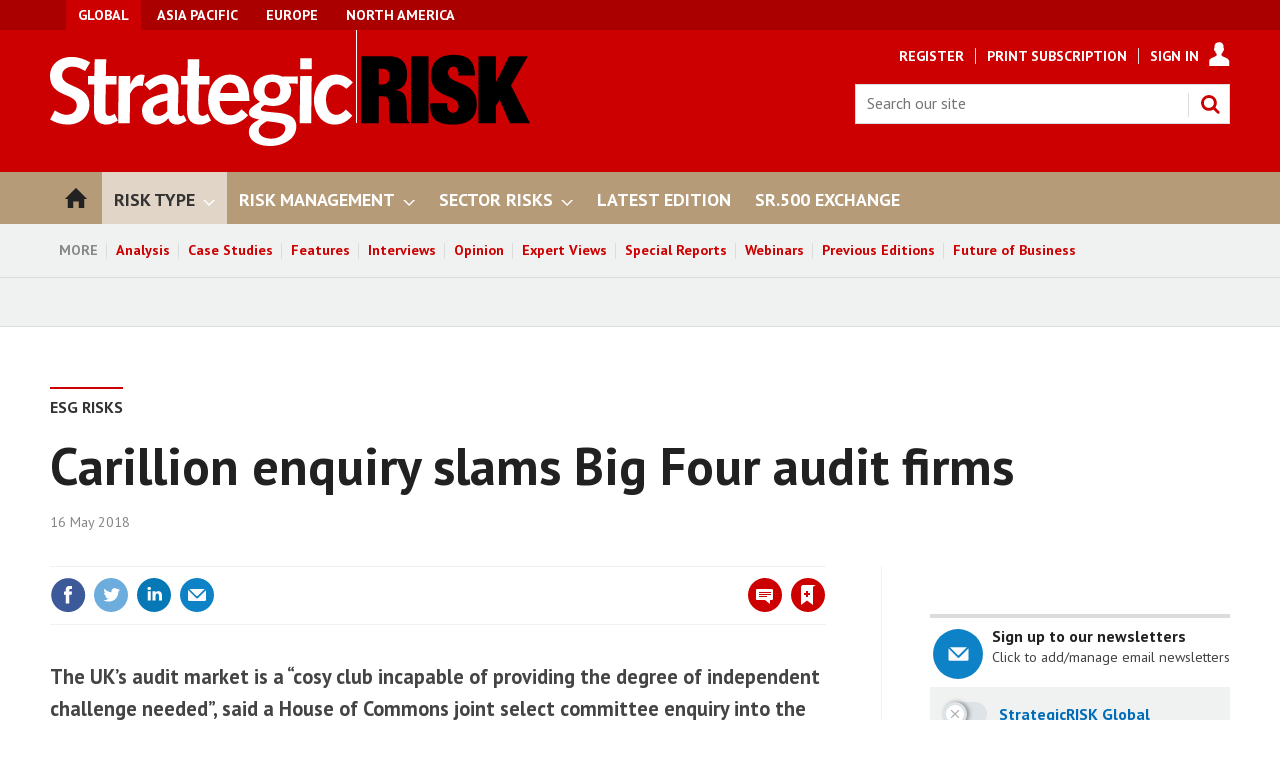

--- FILE ---
content_type: text/html; charset=utf-8
request_url: https://www.strategic-risk-global.com/esg-risks/carillion-enquiry-slams-big-four-audit-firms/1427052.article
body_size: 31248
content:

<!DOCTYPE html>
<html lang="en">
<head>
	<meta charset="utf-8">
<link rel="preload" as="style" href="/Magazine/core.css?p=7875617689213433">
<link rel="preload" as="script" href="/Magazine/core.js?p=7875617689213433">
	
    

	
	



<title>Carillion enquiry slams Big Four audit firms | Analysis | StrategicRISK Global</title>
<meta name="description" content="The UK’s audit market is a “cosy club incapable of providing the degree of independent challenge needed”, said a House of Commons joint select committee enquiry into the collapse of construction company Carillion" />
<meta name="viewport" content="width=device-width, initial-scale=1" />


<meta name="momentnowdate" content="2026-01-21 08:50:48.556"/>
<meta name="momentlocale" content="en-gb"/>
<meta name="momentlocaleformat" content="D MMMM YYYY"/>
<meta name="momentrelative" content="false"/>
<meta name="momentrelativeformat" content="YYYY,MM,DD"/>
<meta name="momentrelativemorethan" content="10"/>

	
    <meta name="pubdate" content="Wed, 16 May 2018 10:33 GMT" />
<link rel="canonical" href="https://www.strategic-risk-global.com/esg-risks/carillion-enquiry-slams-big-four-audit-firms/1427052.article" />
<meta name="blockthis" content="blockGA" />
<meta name="showwallpaper" content="true" />
<meta name="navcode" content="4513" />
<meta name="primarynavigation" content="ESG Risks ,Risk Type" />
    <meta property="og:title" content="Carillion enquiry slams Big Four audit firms" />
<meta property="og:type" content="Article" />
<meta property="og:url" content="https://www.strategic-risk-global.com/esg-risks/carillion-enquiry-slams-big-four-audit-firms/1427052.article" />
<meta property="og:site_name" content="StrategicRISK Global" />
<meta property="og:description" content="The UK's audit market is a &quot;cosy club incapable of providing the degree of independent challenge needed&quot;, said a House of Commons joint select committee enquiry into the collapse of construction company Carillion" />
<meta property="og:image:width" content="1024" />
<meta property="og:image:height" content="536" />
<meta property="og:image" content="https://d9x705hv73pny.cloudfront.net/Pictures/1024x536/7/2/1/60721_iStock-annual-report-results-620x413.jpg" />
<meta property="og:image:alt" content="Insurance accounting" />

<meta property="twitter:card" content="summary_large_image" />
<meta property="twitter:title" content="Carillion enquiry slams Big Four audit firms" />
<meta property="twitter:description" content="The UK's audit market is a &quot;cosy club incapable of providing the degree of independent challenge needed&quot;, said a House of Commons joint select committee enquiry into the collapse of construction company Carillion" />
<meta property="twitter:image:src" content="https://d9x705hv73pny.cloudfront.net/Pictures/1120xAny/7/2/1/60721_iStock-annual-report-results-620x413.jpg" />
<meta property="twitter:image:alt" content="Insurance accounting" />

	
<link rel="icon" href="/magazine/dest/graphics/favicons/favicon-32x32.png" />
<!--[if IE]><link rel="shortcut icon" href="/magazine/dest/graphics/favicons/favicon.ico" /><![endif]-->
<link rel="apple-touch-icon-precomposed" href="/magazine/dest/graphics/favicons/apple-touch-icon-precomposed.png" />
<meta name="msapplication-TileImage" content="/magazine/dest/graphics/favicons/mstile-144x144.png" />
<meta name="msapplication-TileColor" content="#ffffff" />
	
	<link href="/Magazine/core.css?p=7875617689213433" rel="stylesheet" type="text/css">
<link href="/Magazine/print.css?p=7875617689213433" rel="stylesheet" type="text/css" media="print">


	
<script src="https://cdnjs.cloudflare.com/ajax/libs/jquery/3.4.1/jquery.min.js" integrity="sha256-CSXorXvZcTkaix6Yvo6HppcZGetbYMGWSFlBw8HfCJo=" crossorigin="anonymous" referrerpolicy="no-referrer"></script>
	
<script>var newLang={"more":{"default":"Show more","searchtype":"Show more","searchdates":"Show more"},"less":{"default":"Show fewer","searchtype":"Show fewer","searchdates":"Show fewer"},"show":{"default":"show"},"hide":{"default":"hide"},"caption":{"show":"show caption","hide":"hide caption"},"carousel":{"play":"play slideshow","pause":"pause slideshow"}};</script>
	
	<script type="text/javascript">
					var IPState = {
					
						useripstate: false,
						useripname: ''
						
					};
				</script>
<script type="text/javascript">
          
					window.dataLayer = window.dataLayer || [];
					window.dataLayer.push({'StoryID':'1427052'});
					window.dataLayer.push({'StoryFormatProperty':'N'});
					
					window.dataLayer.push({'StoryCategories':'|Risk News|Construction|Financial Risk|Europe|ESG Risks|Operational Risk|Construction|Professional Services|Energy Risk|Governance Risk|Financial|Legal and Regulatory|Pensions Risk|'});
					
					window.dataLayer.push({'StoryLayout':'Standard'});
					window.dataLayer.push({'StoryWidth':'standard width'});
					
					
					window.dataLayer.push({'StoryLayoutCode':'1'});
					
					window.dataLayer.push({'StoryFormatCode':'1108'});
					
					window.dataLayer.push({'StoryTypeCode':'1077'});
					
					window.dataLayer.push({'StoryCategoriesCodes':'|10541|13125|13149|14397|14409|14411|14422|14431|14441|14444|14451|14452|14456|'});
					
					window.dataLayer.push({'StoryFullNavPath':'|1|4509|4513|'});
					       
					window.dataLayer.push({'UserID':undefined});
					window.dataLayer.push({'NavCode':'4513'});
					window.dataLayer.push({'MicrositeNavCode':'-1'});
					window.dataLayer.push({'NavKey':'4513'});
          
          window.dataLayer.push({'NavigationAreaNavCode':'4509'});
          </script>
<script type="text/javascript"> 
//dataLayer array declaration
window.dataLayer = window.dataLayer || [];
window.dataLayer.push({'UserStateLoggedIn':'False'}); 
window.dataLayer.push({'FullNavPath':'|1|4509|4513|'});
window.dataLayer.push({'AccessStatus':'Granted'});
window.dataLayer.push({'Template':'Story'});
window.dataLayer.push({'Title':'Carillion enquiry slams Big Four audit firms | Analysis'});
window.dataLayer.push({'StoryAccessControl':'Public'});
window.dataLayer.push({'StoryFormat':'News'});
window.dataLayer.push({'StoryType':'Analysis'});
window.dataLayer.push({'Headline':'Carillion enquiry slams Big Four audit firms'});
window.dataLayer.push({'PrimaryNav':'|Main Navigation|Risk Type|ESG Risks|'});
window.dataLayer.push({'PrimaryNavCurrent':'ESG Risks'});
window.dataLayer.push({'PrimaryNavCode':'|1|4509|4513|'});
window.dataLayer.push({'PrimaryNavCodeCurrent':'4513'});
window.dataLayer.push({'Categories':'|Risk News|Construction|Financial Risk|Europe|ESG Risks|Operational Risk|Construction|Professional Services|Energy Risk|Governance Risk|Financial|Legal and Regulatory|Pensions Risk|'});
window.dataLayer.push({'CategoryCodes':'|10541|13125|13149|14397|14409|14411|14422|14431|14441|14444|14451|14452|14456|'});
window.dataLayer.push({'Tags':undefined});
window.dataLayer.push({'Bylines':undefined});
window.dataLayer.push({'IssueDate':'01-03-2018'});
window.dataLayer.push({'IssueDateTime':'01-03-2018 00:00:00'});
window.dataLayer.push({'PublishDate':'16-05-2018'});
window.dataLayer.push({'PublishDateTime':'16-05-2018 10:33:00'});
</script>
	<!-- start old version -->
<link href='https://fonts.googleapis.com/css?family=PT+Sans:400,700&display=swap' rel='stylesheet' type='text/css'>
<style type="text/css">
 /* #wrapper_sleeve { margin-top: 30px; }  */
    .masthead .leaderboard { padding: 9px 0 14px; }
    .grid .more a { color: #CC0000; text-transform: uppercase; font-size: .8rem; font-weight: 700; }
    .margin-top-5 { margin-top:5%; }
    ul#news-topics { margin:0px; padding:0 0 5px 0; }
    ul#news-topics li { display:inline; padding:0 8px 0 6px; border-right:1px solid #000; font-size:13.8px; }
    ul#news-topics li a { color:#CC0000; text-decoration:none; font-weight: bold; }
    ul#news-topics li#first { border-right:none; font-size:16px; font-weight:bold; padding:0 0 5px 0; text-transform:uppercase; }
                              
    ul#news-topics li#last { border-right:none; padding:0 0 0 6px; }
    #newsletter-submit { background-color: #999999; padding: 1%; font-family: 'PT Sans'; font-size: 1rem; }
    #newsletters-heading { text-align:center; padding:3px 0 7px 0; background-color:#CC0000; color:#FFFFFF; text-transform:uppercase; font-weight:700; }
    #newsletter-sign-up { padding:5%; border:1px solid #CC0000; margin-top: -5px; background: -moz-linear-gradient(-45deg, rgba(255,255,255,1) 0%, rgba(246,246,246,1) 47%, rgba(237,237,237,1) 100%); color: #000; }
    #newsletter-button { width:40%; float:right; padding:1%; text-align: center; background-color:#666666; margin-top: 3%; background-color: #CC0000; float:left; border-radius: 5px; text-transform: uppercase; }
    #newsletter-button a { color:#FFFFFF; }
    .layoutIcon.pictureLayout:before { visibility: hidden; }
	 #cookiePolicy { display: none; }
	 .tabbedblocks { background-color: #FFF; }
	 
	.story-full-layout .ad { display: none; }
	.boxed-facts { width: 40%; border-top: 5px solid #000; float: right; margin-left: 10px; }
	.case-study { width: 55%; border-top: 5px solid #000; float: right; margin-left: 10px; }
	.boxed-item { border-bottom: 1px solid #d7d7d7; padding: 10px; }
	.boxed-item-title { margin-bottom: 5px; } 
	.boxed-item p { font-size:1rem; } 
	.boxed-item-description { font-size: 14px; margin-bottom: 5px; line-height: 1.5rem; font-style:italic; } 
	@media screen and (max-width: 400px) {
		.boxed-facts { width: 100%; }
		.case-study { width: 100%; }
	}
	#cookiePolicy {display: none;}
#cookiePolicy.show {display:none;}
</style>

<style type="text/css">

@media screen and (max-width: 431px) {
 .DisplayNonMobile {
  display:none;
 }
}

@media screen and (min-width: 432px) {
 .DisplayMobileOnly {
  display:none;
 }
}
</style>
<!-- end old version -->

<!-- 2024 new site -->
<style type="text/css">
.wallpaper-fireplace.nav-fixed .wallpaper-ad>div {
	top: 0!important;
}


/* start mobile only */
@media screen and (max-width: 431px) {
.grid .column>* {
    margin-bottom: 21px !important;
}}

/* search bar */
@media screen and (max-width: 431px) {
.masthead .mastheadSearch form {
    top: 82px !important;
}}

.masthead .hot-topics-container {
   /* text-transform: uppercase;*/
	 font-weight:bold;
}

li.sr-meganav-padding {
 padding-bottom:10px !important;
}


/* breadcrumb headers - Abacus applying too much bottom padding by default on Desktop */
div#section_intro.spin-header.left.sr-header-breadcrumb {
@media screen and (min-width: 1024px) {
    padding-bottom:15px !important;
}}



/* start mobile only */
@media screen and (max-width: 431px) {
.spin-header.hasBackground {
    margin-bottom: 15px;
    padding: 15px 0;
	 padding-top:25px;
    margin-top: -31px;
}

.sr-header-breadcrumb {
 padding-bottom:5px !important;
}

.north-america {
display:none;
}}

.navigation-bar .global {
    background-color: #c00;
}


/* START widget and ad visibility controls */
/* Masthead Leaderboard Billboard Mobile Banner */
div.widget-masthead-leaderboard {
 display:none;
}

/* Under Nav Masthead Leaderboard Billboard Mobile Banner */
/*div.widget-masthead-undernav-leaderboard {
 display:none;
}*/

/* MPUA A */
div.widget-mpuA {
 /*display:none;*/
 /*margin-top:0px !important;*/
 margin-bottom:21px !important;
 min-height:0px !important;
}
/*div#div-gpt-ad-1711442675356-0 {
 margin-bottom:21px !important;
 min-height:0px !important;
}*/

/* MPUA B */
div.widget-mpuB {
 /*display:none;*/
 /*margin-top:0px !important;*/
 margin-bottom:21px !important;
 min-height:0px !important;
}

/* MPUA C */
div.widget-mpuC {
 display:none;
}

/* Footer Leaderboard Billboard Mobile Banner */
/*div.widget-footer-banner {
 display:none;
}*/

/* Hardcoded Webinar Signup Ad/latest edition */
div.widget-webinar-signup-ad {
 display:none;
}

/* Hardcoded Webinar Recent Ad */
div.widget-webinar-recent-ad {
 display:none;
}

/* Run of site All Newsletters */
/*div.widget-ros-all-newsletters {
 display:none;
}*/

/* Run of site Current Edition */
/*div.widget-ros-current-edition {
 display:none;
}*/

/* Run of site Most Popular */
/*div.widget-ros-most-popular {
 display:none;
}*/
/* END widget and ad visibility controls */

/* START spin block visibility controls */
/* Special Edition Future of Business */
/*div.spinBlock-future-of-business {
 display:none;
}*/
/* END spin block visibility controls */


    button { display: block; padding: 12px 20px; width: 75%; margin-bottom: 10px; }
    button a:link, button a:visited { color: #FFFFFF; }
    .small-font { font-size: 1rem; margin-bottom: 10px; }

.buttoncenter {
  display: flex;
  justify-content: center;
  align-items: center;
}

@media screen and (min-width: 1024px) {
    .spin-header.hasBackground {
        margin-bottom: 30px !important;
    }
}

/* access messages */
.accessContainer .accessMessage {
    border-top: 2px solid #000 !important;
    background-color: #f0f2f2;
}

.accessContainer .accessMessage .topBlock {
    padding-bottom: 0px !important;
}

.accessContainer .accessMessage .middleBlock .factfile {
    background: #000 !important;

}

.accessContainer .accessMessage .middleBlock .factfile a {
    background: #b69b78 !important;
	 color: #fff !important;
}

.accessContainer h1 a:link,.accessContainer h1 a:visited, .accessContainer h1 a:hover {
    color: #c00 !important;
}

.accessContainer h2 a:link,.accessContainer h2 a:visited, .accessContainer h2 a:hover {
    color: #c00 !important;
}

.accessContainer a:link, .accessContainer a:visited, .accessContainer a:hover {
    /*color: #fff !important;*/
}

/* start mobile only */
@media screen and (max-width: 430px) {

p.emailMarginMobile {
 margin-left:90px;
}

}



</style>
<!-- end 2024 site --><style type="text/css">.inline_image img[width][height]:not(.zoomable-image) {contain: unset;}</style>


<!-- start script to make sure all category codes can be sent to GA4 as an event -->
<!-- customer dimension has 100 character limit -->
<script>
  (function () {
    const codesObj = window.dataLayer.find(obj => obj.StoryCategoriesCodes);
    if (codesObj && codesObj.StoryCategoriesCodes) {
      const rawCodes = codesObj.StoryCategoriesCodes;
      const categoryArray = rawCodes.split('|').filter(Boolean);

      window.dataLayer.push({
        event: 'story_cat_codes',
        story_category_codes: categoryArray
      });

      console.log('✅ story_cat_codes event pushed with:', categoryArray);
    } else {
      console.warn('⚠️ StoryCategoriesCodes not found in dataLayer.');
    }
  })();
</script>
<!-- end script for category codes event -->
<script type="text/javascript">
    !function () { var e = function () { var e, t = "__tcfapiLocator", a = [], n = window; for (; n;) { try { if (n.frames[t]) { e = n; break } } catch (e) { } if (n === window.top) break; n = n.parent } e || (!function e() { var a = n.document, r = !!n.frames[t]; if (!r) if (a.body) { var i = a.createElement("iframe"); i.style.cssText = "display:none", i.name = t, a.body.appendChild(i) } else setTimeout(e, 5); return !r }(), n.__tcfapi = function () { for (var e, t = arguments.length, n = new Array(t), r = 0; r < t; r++)n[r] = arguments[r]; if (!n.length) return a; if ("setGdprApplies" === n[0]) n.length > 3 && 2 === parseInt(n[1], 10) && "boolean" == typeof n[3] && (e = n[3], "function" == typeof n[2] && n[2]("set", !0)); else if ("ping" === n[0]) { var i = { gdprApplies: e, cmpLoaded: !1, cmpStatus: "stub" }; "function" == typeof n[2] && n[2](i) } else a.push(n) }, n.addEventListener("message", (function (e) { var t = "string" == typeof e.data, a = {}; try { a = t ? JSON.parse(e.data) : e.data } catch (e) { } var n = a.__tcfapiCall; n && window.__tcfapi(n.command, n.version, (function (a, r) { var i = { __tcfapiReturn: { returnValue: a, success: r, callId: n.callId } }; t && (i = JSON.stringify(i)), e.source.postMessage(i, "*") }), n.parameter) }), !1)) }; "undefined" != typeof module ? module.exports = e : e() }();
</script>
<script type="text/javascript">
function getCookieValue(a) {
    var b = document.cookie.match('(^|;)\\s*' + a + '\\s*=\\s*([^;]+)');
    return b ? b.pop() : '';
}
var googletag = googletag || {};
googletag.cmd = googletag.cmd || [];
( function () {
    window._sp_ = {
        config: {
            baseEndpoint: 'https://a02342.strategic-risk-global.com',
            accountId: 52,
            events: {
                onMessageReady: function (choice_id, choice_type) {
                    // saved for later
                },
                onMessageChoiceSelect: function (choice_id, choice_type_id) {
                    // saved for later
                },
                onPrivacyManagerActionStatus: function (pmData) {
                    // saved for later
                }
            }
        }
    }
    __tcfapi('addEventListener', 2, function (tcData, success) {
        if (success && tcData.eventStatus === 'useractioncomplete') {
            var csnt = 'none';
            if (getCookieValue('_sp_enable_dfp_personalized_ads') === 'true') {
                csnt = 'yes';
            } else if (getCookieValue('_sp_enable_dfp_personalized_ads') === 'false') {
                csnt = 'no';
            }
            googletag.cmd.push(function() {
                googletag.pubads().setTargeting('dfpcsnt', csnt);
            });
            // ready to start DFP
        } else if (success && tcData.eventStatus === 'tcloaded') {
            // saved for later
        }
    });
    //  click handler to re-open their correct windows
    $(document).on('click', '.gdpr-option-v2', function (e) {
        e.preventDefault();
        var id = $(this).data('v2-id');
        _sp_.loadPrivacyManagerModal(id);
    });
})();
</script>

<script src="https://a02342.strategic-risk-global.com/wrapperMessagingWithoutDetection.js"></script>

<!-- DFP Code -->

<script type='text/javascript'>
    var googletag = googletag || {};
    googletag.cmd = googletag.cmd || [];
    (function() {
    var gads = document.createElement('script');
    gads.async = true;
    gads.type = 'text/javascript';
    var useSSL = 'https:' == document.location.protocol;
    gads.src = (useSSL ? 'https:' : 'http:') +
    '//www.googletagservices.com/tag/js/gpt.js';
    var node = document.getElementsByTagName('script')[0];
    node.parentNode.insertBefore(gads, node);
    })();

    function getCookieValue(a) {
        var b = document.cookie.match('(^|;)\\s*' + a + '\\s*=\\s*([^;]+)');
        return b ? b.pop() : '';
    }
    googletag.cmd.push(function() {
        if(getCookieValue('_sp_enable_dfp_personalized_ads') === 'true') {
            console.log('GDPR: Cookie found and is set to true - setting setRequestNonPersonalizedAds to 0');
            googletag.pubads().setRequestNonPersonalizedAds(0);
        } else {
            console.log('GDPR: Cookie not found or is set to false - setting setRequestNonPersonalizedAds to 1');
            googletag.pubads().setRequestNonPersonalizedAds(1);
        }
    });
</script>


<script type='text/javascript'>

    function getDataLayerVal(keyVal) {
        for (var i = 0; i < window.dataLayer.length; i++) {
          if (dataLayer[i][keyVal] !== undefined) {
            return dataLayer[i][keyVal];
          }
        }
    }

    var showwallpaper;
    if(document.querySelector('meta[name="showwallpaper"]')) {
        showwallpaper = document.querySelector('meta[name="showwallpaper"]').content;
    }
	 
	 var gamParentNetworkCode = 154725070;
	 var gamChildNetworkCode = 22694024870;
	 var gamSiteName = 'NQSM_StrategicRisk';
	 
	 var googleAccountId = gamParentNetworkCode + ',' + gamChildNetworkCode + '/' + gamSiteName;	 
    
        
    var slotA = 'NQSM_resp_Abacus_SR_AdvertA';
    var slotB = 'NQSM_resp_Abacus_SR_AdvertB';
    var slotC = 'NQSM_resp_Abacus_SR_AdvertC';
    var slotD = 'NQSM_resp_Abacus_SR_AdvertD';
    var slotE = 'NQSM_resp_Abacus_SR_AdvertE';
    var slotF = 'NQSM_resp_Abacus_SR_AdvertF';   
    var mastLB = 'NQSM_resp_Abacus_SR_AdvertMastLB';
    var mastLBUNav = 'NQSM_resp_Abacus_SR_AdvertMastLB_Under';
    var footerLB = 'NQSM_resp_Abacus_SR_AdvertFooterLB';  //added by David R 
    var abovecontentLB = 'NQSM_resp_Abacus_SR_AdvertAboveContentLB';  //added by David R    
	var midcontentLB = 'NQSM_resp_Abacus_SR_AdvertMidContentLB';  //added by Jankee K
    var attachment = 'NQSM_resp_Abacus_SR_AdvertAttach';
    var wallpaper = 'NQSM_resp_Abacus_SR_AdvertWallpaper';
              
    

//document.addEventListener('DOMContentLoaded', function() {
    if (typeof slotA_override != 'undefined') { slotA = slotA_override };
    if (typeof slotB_override != 'undefined') { slotB = slotB_override };
    if (typeof slotC_override != 'undefined') { slotC = slotC_override };
    if (typeof slotD_override != 'undefined') { slotD = slotD_override };
    if (typeof slotE_override != 'undefined') { slotE = slotE_override };
    if (typeof slotF_override != 'undefined') { slotF = slotF_override };
    if (typeof mastLB_override != 'undefined') { mastLB = mastLB_override };   
    if (typeof mastLBUNav_override != 'undefined') { mastLBUNav = mastLBUNav_override  };
    if (typeof abovecontentLB_override != 'undefined') { abovecontentLB = abovecontentLB_override };     //added by David R     
	if (typeof midcontentLB_override != 'undefined') { midcontentLB = midcontentLB_override };     //added by Jankee K                                         
    if (typeof footerLB_override != 'undefined') { footerLB = footerLB_override };     //added by David R 
    if (typeof attachment_override != 'undefined') { attachment = attachment_override  };
    if (typeof wallpaper_override != 'undefined') { wallpaper = wallpaper_override };

    
    googletag.cmd.push(function() {

        // Define a size mapping object. The first parameter to addSize is
        // a viewport size, while the second is a list of allowed ad sizes.
        var mapping = googletag.sizeMapping().
        // 320, 0
        addSize([320, 0], [300, 50]).
        // 480, 0
        addSize([480, 0], [300, 75]).
        // 768, 0
        addSize([768, 0], [300, 250]).
        // 1024, 0
        addSize([1024, 0], [300, 350]).build();

        var mapMPU = googletag.sizeMapping().
        // 320, 0
        addSize([320, 0], [[300, 50],[300,75],[320,50],[300,250]]).
        // 768, 0
        addSize([768, 0], [[300, 250]]).
        // 1024, 0
        //addSize([1024, 0], [[300, 250],[300,600]]).build();
        addSize([1024, 0], [[300, 250],[300,50],[300,600]]).build();

        var mapLB = googletag.sizeMapping().
        // 320, 0
        addSize([320, 0], [[300,50],[300,75],[320,50]]).
        //// 601, 0
        addSize([601, 0], [[468,60]]).
        // 768, 0
        addSize([768, 0], [[468,60],[728,90]]).
        // 1024, 0
        addSize([1024, 0], [[468, 60],[728,90],[970,90],[970,250],[940,200]]).build();

        var mapLBUnderNav = googletag.sizeMapping().
        addSize([0, 0], []).
        // 320, 0
        addSize([320, 0], [[300,50],[300,75],[320,50]]).
        //// 601, 0
        addSize([601, 0], [[468,60]]).
        // 768, 0
        addSize([768, 0], [[468,60],[728,90]]).        
        // 1024, 0
        addSize([1050, 0], [[468, 60],[728,90],[970,90],[970,250],[940,200]]).build();

        var mapWallpaper = googletag.sizeMapping().
        addSize([0, 0], []).
        // 1220, 0
        addSize([1220, 0], [1,1]).build();
  
    	  googletag.defineSlot('/154725070/NQSM_StrategicRisk/NQSM_resp_Abacus_SR_AdvertMastLB', [[970, 250], [970, 90], [940, 200], [728, 90], [468, 60], [320, 50], [300, 75], [300, 50]], 'div-gpt-ad-MastLB').defineSizeMapping(mapLB).addService(googletag.pubads());
        googletag.defineSlot('/154725070/NQSM_StrategicRisk/NQSM_resp_Abacus_SR_AdvertMastLB_Under', [[970, 250], [970, 90], [940, 200], [728, 90], [468, 60], [320, 50], [300, 75], [300, 50]], 'div-gpt-ad-MastLBUNav').defineSizeMapping(mapLBUnderNav).addService(googletag.pubads());
        googletag.defineSlot('/154725070/NQSM_StrategicRisk/NQSM_resp_Abacus_SR_AdvertA', [[300, 250], [300, 600], [320, 50], [300, 75], [300, 50]], 'div-gpt-ad-A').defineSizeMapping(mapMPU).addService(googletag.pubads());	 
		  googletag.defineSlot('/154725070/NQSM_StrategicRisk/NQSM_resp_Abacus_SR_AdvertB', [[300, 250], [300, 600], [320, 50], [300, 75], [300, 50]], 'div-gpt-ad-B').defineSizeMapping(mapMPU).addService(googletag.pubads());
        googletag.defineSlot('/154725070/NQSM_StrategicRisk/NQSM_resp_Abacus_SR_AdvertC', [[300, 250], [300, 600], [320, 50], [300, 75], [300, 50]], 'div-gpt-ad-C').defineSizeMapping(mapMPU).addService(googletag.pubads());
        googletag.defineSlot('/154725070/NQSM_StrategicRisk/NQSM_resp_Abacus_SR_AdvertD', [[300, 250], [300, 600], [320, 50], [300, 75], [300, 50]], 'div-gpt-ad-D').defineSizeMapping(mapMPU).addService(googletag.pubads());
        googletag.defineSlot('/154725070/NQSM_StrategicRisk/NQSM_resp_Abacus_SR_AdvertE', [[300, 250], [300, 600], [320, 50], [300, 75], [300, 50]], 'div-gpt-ad-E').defineSizeMapping(mapMPU).addService(googletag.pubads());
        googletag.defineSlot('/154725070/NQSM_StrategicRisk/NQSM_resp_Abacus_SR_AdvertF', [[300, 250], [300, 600], [320, 50], [300, 75], [300, 50]], 'div-gpt-ad-F').defineSizeMapping(mapMPU).addService(googletag.pubads());
        googletag.defineSlot('/154725070/NQSM_StrategicRisk/NQSM_resp_Abacus_SR_AdvertFooterLB', [[970, 250], [970, 90], [940, 200], [728, 90], [468, 60], [320, 50], [300, 75], [300, 50]], 'div-gpt-ad-FooterLB').defineSizeMapping(mapLB).addService(googletag.pubads()); //added by David R
        googletag.defineSlot('/154725070/NQSM_StrategicRisk/NQSM_resp_Abacus_SR_AdvertAttach', [[300, 250], [300, 600], [320, 50], [300, 75], [300, 50]], 'div-gpt-ad-Attach').defineSizeMapping(mapMPU).addService(googletag.pubads());

        //if (document.querySelector('#div-gpt-ad-Wallpaper') && showwallpaper) {
        //    var wallpaperSlot = googletag.defineOutOfPageSlot('/'+googleAccountId+'/'+wallpaper, 'div-gpt-ad-Wallpaper').defineSizeMapping(mapWallpaper).addService(googletag.pubads()).setTargeting('url', document.location.pathname);
        //    googletag.pubads().addEventListener("slotRenderEnded",function(a){a.slot.getSlotElementId()!=wallpaperSlot.getSlotElementId()||a.isEmpty||(document.querySelector(".wallpaper-ad[data-site-width-1024]")&&(document.body.className+=" site-width-1024"),"true"===showwallpaper&&(document.body.className+=" wallpaper-applied"))});
        //};
		  
        if (document.querySelector('#div-gpt-ad-Wallpaper') && showwallpaper) {
            var wallpaperSlot = googletag.defineOutOfPageSlot('/154725070/NQSM_StrategicRisk/NQSM_resp_Abacus_SR_AdvertWallpaper', 'div-gpt-ad-Wallpaper').defineSizeMapping(mapWallpaper).addService(googletag.pubads()).setTargeting('url', document.location.pathname);
            googletag.pubads().addEventListener("slotRenderEnded",function(a){a.slot.getSlotElementId()!=wallpaperSlot.getSlotElementId()||a.isEmpty||(document.querySelector(".wallpaper-ad[data-site-width-1024]")&&(document.body.className+=" site-width-1024"),"true"===showwallpaper&&(document.body.className+=" wallpaper-applied"))});
        };

        getDataLayerVal ('NavCode') ? googletag.pubads().setTargeting('NQSM_SR_navcode', getDataLayerVal('NavCode')) : '';
        getDataLayerVal('StoryID') ? googletag.pubads().setTargeting('NQSM_SR_storycode', getDataLayerVal('StoryID')) : '';
        getDataLayerVal('StoryFormatProperty') ? googletag.pubads().setTargeting('NQSM_SR_storyformat', getDataLayerVal('StoryFormatProperty')) : '';             

        googletag.pubads().collapseEmptyDivs();
        googletag.enableServices();
            
    });
                                                    
window.addEventListener('message', receiveMessage, false);
function receiveMessage(event) {
	//if(event.data == 'wallpaper-fireplace') document.body.className+=" wallpaper-fireplace";
	if((event.origin==location.origin&&!event.data)||(event.data == 'wallpaper-standard' || event.data == 'wallpaper-fireplace')) document.body.className+=" wallpaper-fireplace";
	if(document.body.className.match('wallpaper-fireplace')) {
		var mastHeight = document.querySelector('#masthead').offsetHeight,
			 wallpaperElement = document.querySelector('.wallpaper-ad').getElementsByTagName('div')[0];
		if(wallpaperElement){
			/*wallpaperElement.style.top = mastHeight + 'px'*/
			wallpaperElement.style.top = '0px'
		}
	}
}
</script>

	

<script>
	var EnhancedAdvertisingConfig = {};
</script>

<!--Global Enhanced Adverts JSON definition from PAGETEXT-->


<script>
	$(window).trigger("wvcfe:globalenhancedadvertsinit", [event, EnhancedAdvertisingConfig]);
	
</script>
	
	
	


	
<!-- Newsquest Google Tag Manager -->
<script>(function(w,d,s,l,i){w[l]=w[l]||[];w[l].push({'gtm.start':
new Date().getTime(),event:'gtm.js'});var f=d.getElementsByTagName(s)[0],
j=d.createElement(s),dl=l!='dataLayer'?'&l='+l:'';j.async=true;j.src=
'https://www.googletagmanager.com/gtm.js?id='+i+dl;f.parentNode.insertBefore(j,f);
})(window,document,'script','dataLayer','GTM-MP4GQZD');</script>
<!-- End Google Tag Manager -->

<!-- ABACUS Google Tag Manager -->
<script>(function(w,d,s,l,i){w[l]=w[l]||[];w[l].push({'gtm.start':
new Date().getTime(),event:'gtm.js'});var f=d.getElementsByTagName(s)[0],
j=d.createElement(s),dl=l!='dataLayer'?'&l='+l:'';j.async=true;j.src=
'https://www.googletagmanager.com/gtm.js?id='+i+dl;f.parentNode.insertBefore(j,f);
})(window,document,'script','dataLayer','GTM-WZZG2FC');</script>
<!-- End Google Tag Manager -->

</head>
<body id="story" class="M1-master js-disabled  story-style-1 story-format-1077 story-type-1108">
	
	<!-- Newsquest Google Tag Manager (noscript) -->
<noscript><iframe src="https://www.googletagmanager.com/ns.html?id=GTM-MP4GQZD"
height="0" width="0" style="display:none;visibility:hidden"></iframe></noscript>
<!-- End Google Tag Manager (noscript) -->

<!-- Google Tag Manager (noscript) -->
<noscript><iframe src="https://www.googletagmanager.com/ns.html?id=GTM-WZZG2FC"
height="0" width="0" style="display:none;visibility:hidden"></iframe></noscript>
<!-- End Google Tag Manager (noscript) -->
	
<!--[if lte IE 10]>
<link rel="stylesheet" href="/CSS/dest/notsupported.css">
<div class="notSupported">
	<div class="sleeve">
		<span id="logo" class="vector-icon i-brand-logo i-brand-logo-dims"></span>
		<h2>
			Your browser is not supported
		</h2>
		<p>
			Sorry but it looks as if your browser is out of date. To get the best experience using our site we recommend that you upgrade or switch browsers.
		</p>
		<p class="buttonContainer">
			<a class="button" href="https://www.google.co.uk/webhp?ion=1&espv=2&ie=UTF-8#q=update+my+browser" target="_blank">Find a solution</a>
		</p>
	</div>
</div>
<![endif]-->
	<script type="text/javascript">document.body.className = document.body.className.replace('js-disabled', ''); document.cookie = "_js=1; path=/";</script>
	<div id="cookiePolicy" class="container inlinePopUp" data-menu-open-pushed="true">
  <div class="inner-sleeve">
    <form method="post" action="/">
      <fieldset>
        <div>
          <p>This site, like many others, uses small files called cookies to ensure that we give you the best experience on our website. If you continue without changing your settings, we'll assume that you are happy to receive all cookies on this website (<a href="http://www.newsquest.co.uk/cookie-policy/" style="color:#FFF;" target="_blank">Cookie Policy</a>). However, if you would like to, <a href="http://www.aboutcookies.org/Default.aspx?page=1" style="color:#FFF;" target="_blank">you can change your cookie settings</a> at any time.</p>
          <input type="hidden" name="cookiepolicyaccepted" value="yes" />
          <button type="submit" class="continue">OK</button>
        </div>
      </fieldset>
    </form>
  </div>
</div>


	<div id="wrapper">
		
<ul id="skiplinks"><li><a href="#wrapper_sleeve">Skip to main content</a></li><li><a href="#mainnav">Skip to navigation</a></li></ul>
		
<header id="masthead" class="masthead">
	<div class="htmlContent">
  <div id='div-gpt-ad-Wallpaper' class="wallpaper-ad" data-site-width-1024>
    <script type="text/javascript">
        googletag.cmd.push(function() { googletag.display('div-gpt-ad-Wallpaper'); });
    </script>
</div>
</div>
	<div class="hot-topics-container container showMenuPushed"><div class="inner-sleeve"><ul><li class="hot-topics-item"><svg id="hot-topics-icon" viewBox="0 0 15 15" xmlns="http://www.w3.org/2000/svg"><title>hot-topics</title><path d="M.31,7.44,7.56,14.7A1,1,0,0,0,9,14.7H9L14.7,9h0a1,1,0,0,0,0-1.45L7.44.31A1,1,0,0,0,6.79,0H1A.92.92,0,0,0,.27.27h0A.92.92,0,0,0,0,1V6.65a1,1,0,0,0,0,.14H0A1,1,0,0,0,.31,7.44ZM2.39,5.3a2.07,2.07,0,1,1,2.93,0A2.07,2.07,0,0,1,2.39,5.3Z" fill="#ababab" /></svg><span>MORE</span></li><li class="first more-ht-analysis"><a href="https://www.strategic-risk-global.com/analysis">Analysis</a></li><li class="more-ht-case-studies"><a href="https://www.strategic-risk-global.com/case-studies">Case Studies</a></li><li class="more-ht-features"><a href="https://www.strategic-risk-global.com/features">Features</a></li><li class="more-ht-interviews"><a href="https://www.strategic-risk-global.com/interviews">Interviews</a></li><li class="more-ht-opinion"><a href="https://www.strategic-risk-global.com/opinion">Opinion</a></li><li class="more-ht-expert-views"><a href="https://www.strategic-risk-global.com/expert-views">Expert Views</a></li><li class="more-ht-special-reports"><a href="https://www.strategic-risk-global.com/special-reports">Special Reports</a></li><li class="more-ht-webinars"><a href="https://www.strategic-risk-global.com/webinars">Webinars</a></li><li class="more-ht-previous-editions"><a href="https://www.strategic-risk-global.com/editions">Previous Editions</a></li><li class="last more-ht-future-of-business"><a href="https://www.strategic-risk-global.com/future">Future of Business</a></li></ul></div></div>
	
	<div class="widget-masthead-leaderboard">
<div class="leaderboard">
    <div class="ad ad-style1 no-styles">
        <div class="sleeve">
            <div id='div-gpt-ad-MastLB'>
                <script type='text/javascript'>
                    googletag.cmd.push(function() { googletag.display('div-gpt-ad-MastLB'); });
                </script>
            </div>
        </div>
    </div> 
</div>
</div>


<div class="navigation-bar container regions">
	<ul class="inner-sleeve">
		<li><span></span></li>
		<li class="global"><a href="/">Global</a></li>
		<li class="asia-pacific"><a href="/regions/asia-pacific">Asia Pacific</a></li>
		<li class="europe"><a href="/regions/europe">Europe</a></li>
		<li class="north-america"><a href="/regions/north-america">North America</a></li>
    </ul>
</div>
	<div class="mast container full" role="banner" data-multi-toggle-menu>
		<div class="inner-sleeve" data-menu-open-pushed>
			<div class="mastheadLogo">
    <a href="/">
        <span class="logoIcon">
            <span class="assistive">Insert Logo text</span>
        </span>
    </a>
</div>
<div id="print_logo">
    <img src="/magazine/dest/graphics/logo/print_logo.png" alt="" />
</div>
<div class="mastheadMobileLogo">
    <a href="/">
        <span class="logoIcon">
            <span class="assistive">Core Test</span>
        </span>
    </a>
</div>
			
			<div class="mastControls">
				<nav data-multi-toggle-item="" class="mastNav loggedout hide"><span class="toggleIcon"><a href="#mastnav" data-toggle-button=""><span class="assistive">Mast navigation</span></a></span><ul id="mastnav" data-toggle-element=""><li><a class="register-tr-link" href="https://account.strategic-risk-global.com/register?campaigncode=SRGTR&amp;returl=https%3A%2F%2Fwww.strategic-risk-global.com%2Fwelcome">Register</a></li><li><a class="subscribe-tr-link" href="https://account.strategic-risk-global.com/subscribe?returl=https%3A%2F%2Fwww.strategic-risk-global.com%2Fwelcome">Print Subscription</a></li><li><a class="popup signIn login-top-right-cta" href="https://www.strategic-risk-global.com/sign-in">Sign In</a></li></ul></nav>
				<div class="mastheadSearch hide" data-multi-toggle-item="">
  <span class="toggleIcon">
    <a href="#search" data-toggle-button="">
      <span class="assistive">Search our site</span>
    </a>
  </span>
  <form action="https://www.strategic-risk-global.com/searchresults" method="get" id="mastsearch" data-toggle-element="">
    <fieldset>
      <div>
        <label for="search">Search our site</label>
        <input type="text" id="search" value="" name="qkeyword" class="text" placeholder="Search our site" />
        <button class="mastSearch" type="submit">Search</button>
      </div>
    </fieldset>
  </form>
</div>
				

<div class="menuToggle">
	<span class="toggleIcon"><a href="#mobilemenu" data-menu-toggle-button=""><span class="assistive">Menu</span></a></span>
</div>
			</div>
		</div>
	</div>
	<div class="menuContainer">
		<div class="mobileMenu" id="mobilemenu">
  <div class="sleeve">
    <a class="menuClose" href="#wrapper">
      <span>Close<span class="assistive"> menu</span></span>
    </a>
    <ul class="main">
      <li class="home-icon">
        <a href="https://www.strategic-risk-global.com/">
          <span>Home</span>
        </a>
      </li>
      <li class="hasChildren ">
        <a href="https://www.strategic-risk-global.com/risk-type" aria-expanded="false">
          <span>Risk Type</span>
        </a>
        <ul aria-hidden="true" class="subMenu hide">
          <li class="parentBack">
            <a class="toolbar" href="#">
              <span class="header">Back<span class="assistive"> to parent navigation item</span></span>
              <span class="btn backBtn">
                <i></i>
              </span>
            </a>
          </li>
          <li class="parentNav">
            <a href="https://www.strategic-risk-global.com/risk-type">
              <span>Risk Type</span>
            </a>
          </li>
          <li class="hasChildren ">
            <a href="https://www.strategic-risk-global.com/risk-type/catastrophe-risk" aria-expanded="false">
              <span>Catastrophe Risk</span>
            </a>
            <ul aria-hidden="true" class="subMenu hide">
              <li class="parentBack">
                <a class="toolbar" href="#">
                  <span class="header">Back<span class="assistive"> to parent navigation item</span></span>
                  <span class="btn backBtn">
                    <i></i>
                  </span>
                </a>
              </li>
              <li class="parentNav">
                <a href="https://www.strategic-risk-global.com/risk-type/catastrophe-risk">
                  <span>Catastrophe Risk</span>
                </a>
              </li>
              <li class="">
                <a href="https://www.strategic-risk-global.com/risk-type/catastrophe-risk/earthquake">
                  <span>Earthquake</span>
                </a>
              </li>
              <li class="">
                <a href="https://www.strategic-risk-global.com/risk-type/catastrophe-risk/fire">
                  <span>Fire</span>
                </a>
              </li>
              <li class="">
                <a href="https://www.strategic-risk-global.com/risk-type/catastrophe-risk/flood">
                  <span>Flood</span>
                </a>
              </li>
              <li class="">
                <a href="https://www.strategic-risk-global.com/risk-type/catastrophe-risk/hurricane">
                  <span>Hurricane</span>
                </a>
              </li>
              <li class="sr-meganav-padding">
                <a href="https://www.strategic-risk-global.com/risk-type/catastrophe-risk/wildfire">
                  <span>Wildfire</span>
                </a>
              </li>
            </ul>
          </li>
          <li class="hasChildren ">
            <a href="https://www.strategic-risk-global.com/risk-type/cyber-/-technology-risks" aria-expanded="false">
              <span>Cyber / Technology Risks</span>
            </a>
            <ul aria-hidden="true" class="subMenu hide">
              <li class="parentBack">
                <a class="toolbar" href="#">
                  <span class="header">Back<span class="assistive"> to parent navigation item</span></span>
                  <span class="btn backBtn">
                    <i></i>
                  </span>
                </a>
              </li>
              <li class="parentNav">
                <a href="https://www.strategic-risk-global.com/risk-type/cyber-/-technology-risks">
                  <span>Cyber / Technology Risks</span>
                </a>
              </li>
              <li class="hasChildren ">
                <a href="https://www.strategic-risk-global.com/risk-type/cyber-/-technology-risks/cyber-attacks" aria-expanded="false">
                  <span>Cyber Attacks</span>
                </a>
                <ul aria-hidden="true" class="subMenu hide">
                  <li class="parentBack">
                    <a class="toolbar" href="#">
                      <span class="header">Back<span class="assistive"> to parent navigation item</span></span>
                      <span class="btn backBtn">
                        <i></i>
                      </span>
                    </a>
                  </li>
                  <li class="parentNav">
                    <a href="https://www.strategic-risk-global.com/risk-type/cyber-/-technology-risks/cyber-attacks">
                      <span>Cyber Attacks</span>
                    </a>
                  </li>
                  <li class="">
                    <a href="https://www.strategic-risk-global.com/risk-type/cyber-/-technology-risks/cyber-attacks/ransomware">
                      <span>Ransomware</span>
                    </a>
                  </li>
                </ul>
              </li>
              <li class="">
                <a href="https://www.strategic-risk-global.com/risk-type/cyber-/-technology-risks/fraud">
                  <span>Fraud</span>
                </a>
              </li>
              <li class="sr-meganav-padding">
                <a href="https://www.strategic-risk-global.com/risk-type/cyber-/-technology-risks/tech-innovation">
                  <span>Tech Innovation</span>
                </a>
              </li>
            </ul>
          </li>
          <li class="break">
            <a href="https://www.strategic-risk-global.com/risk-type/emerging-risks">
              <span>Emerging Risks</span>
            </a>
          </li>
          <li class="hasChildren ">
            <a href="https://www.strategic-risk-global.com/risk-type/esg-risks" aria-expanded="false">
              <span>ESG Risks</span>
            </a>
            <ul aria-hidden="true" class="subMenu hide">
              <li class="parentBack">
                <a class="toolbar" href="#">
                  <span class="header">Back<span class="assistive"> to parent navigation item</span></span>
                  <span class="btn backBtn">
                    <i></i>
                  </span>
                </a>
              </li>
              <li class="parentNav">
                <a href="https://www.strategic-risk-global.com/risk-type/esg-risks">
                  <span>ESG Risks</span>
                </a>
              </li>
              <li class="">
                <a href="https://www.strategic-risk-global.com/risk-type/esg-risks/climate-risk">
                  <span>Climate Risk</span>
                </a>
              </li>
              <li class="">
                <a href="https://www.strategic-risk-global.com/risk-type/esg-risks/energy-risk">
                  <span>Energy Risk</span>
                </a>
              </li>
              <li class="">
                <a href="https://www.strategic-risk-global.com/risk-type/esg-risks/environment-risk">
                  <span>Environment Risk</span>
                </a>
              </li>
              <li class="">
                <a href="https://www.strategic-risk-global.com/risk-type/esg-risks/governance-risk">
                  <span>Governance Risk</span>
                </a>
              </li>
              <li class="sr-meganav-padding">
                <a href="https://www.strategic-risk-global.com/risk-type/esg-risks/social-risk">
                  <span>Social Risk</span>
                </a>
              </li>
            </ul>
          </li>
          <li class="hasChildren ">
            <a href="https://www.strategic-risk-global.com/risk-type/geopolitical-risk" aria-expanded="false">
              <span>Geopolitical Risk</span>
            </a>
            <ul aria-hidden="true" class="subMenu hide">
              <li class="parentBack">
                <a class="toolbar" href="#">
                  <span class="header">Back<span class="assistive"> to parent navigation item</span></span>
                  <span class="btn backBtn">
                    <i></i>
                  </span>
                </a>
              </li>
              <li class="parentNav">
                <a href="https://www.strategic-risk-global.com/risk-type/geopolitical-risk">
                  <span>Geopolitical Risk</span>
                </a>
              </li>
              <li class="">
                <a href="https://www.strategic-risk-global.com/risk-type/geopolitical-risk/politics">
                  <span>Politics</span>
                </a>
              </li>
              <li class="">
                <a href="https://www.strategic-risk-global.com/risk-type/geopolitical-risk/terrorism">
                  <span>Terrorism</span>
                </a>
              </li>
              <li class="break">
                <a href="https://www.strategic-risk-global.com/risk-type/geopolitical-risk/war">
                  <span>War</span>
                </a>
              </li>
            </ul>
          </li>
          <li class="hasChildren ">
            <a href="https://www.strategic-risk-global.com/risk-type/operational-risk" aria-expanded="false">
              <span>Operational Risk</span>
            </a>
            <ul aria-hidden="true" class="subMenu hide">
              <li class="parentBack">
                <a class="toolbar" href="#">
                  <span class="header">Back<span class="assistive"> to parent navigation item</span></span>
                  <span class="btn backBtn">
                    <i></i>
                  </span>
                </a>
              </li>
              <li class="parentNav">
                <a href="https://www.strategic-risk-global.com/risk-type/operational-risk">
                  <span>Operational Risk</span>
                </a>
              </li>
              <li class="">
                <a href="https://www.strategic-risk-global.com/risk-type/operational-risk/business-interruption">
                  <span>Business Interruption</span>
                </a>
              </li>
              <li class="">
                <a href="https://www.strategic-risk-global.com/risk-type/operational-risk/financial">
                  <span>Financial</span>
                </a>
              </li>
              <li class="">
                <a href="https://www.strategic-risk-global.com/risk-type/operational-risk/legal-and-regulatory">
                  <span>Legal and Regulatory</span>
                </a>
              </li>
              <li class="sr-meganav-padding">
                <a href="https://www.strategic-risk-global.com/risk-type/operational-risk/reputational-risk">
                  <span>Reputational Risk</span>
                </a>
              </li>
            </ul>
          </li>
          <li class="hasChildren ">
            <a href="https://www.strategic-risk-global.com/risk-type/people-related-risks" aria-expanded="false">
              <span>People-related Risks</span>
            </a>
            <ul aria-hidden="true" class="subMenu hide">
              <li class="parentBack">
                <a class="toolbar" href="#">
                  <span class="header">Back<span class="assistive"> to parent navigation item</span></span>
                  <span class="btn backBtn">
                    <i></i>
                  </span>
                </a>
              </li>
              <li class="parentNav">
                <a href="https://www.strategic-risk-global.com/risk-type/people-related-risks">
                  <span>People-related Risks</span>
                </a>
              </li>
              <li class="">
                <a href="https://www.strategic-risk-global.com/risk-type/people-related-risks/dando-and-executive-risk">
                  <span>D&O and Executive Risk</span>
                </a>
              </li>
              <li class="">
                <a href="https://www.strategic-risk-global.com/risk-type/people-related-risks/health">
                  <span>Health</span>
                </a>
              </li>
              <li class="">
                <a href="https://www.strategic-risk-global.com/risk-type/people-related-risks/talent-risks">
                  <span>Talent Risks</span>
                </a>
              </li>
              <li class="sr-meganav-padding">
                <a href="https://www.strategic-risk-global.com/risk-type/people-related-risks/travel">
                  <span>Travel</span>
                </a>
              </li>
            </ul>
          </li>
          <li class="">
            <a href="https://www.strategic-risk-global.com/risk-type/supply-chain-risk">
              <span>Supply Chain Risk</span>
            </a>
          </li>
        </ul>
      </li>
      <li class="hasChildren ">
        <a href="https://www.strategic-risk-global.com/risk-management" aria-expanded="false">
          <span>Risk Management</span>
        </a>
        <ul aria-hidden="true" class="subMenu hide">
          <li class="parentBack">
            <a class="toolbar" href="#">
              <span class="header">Back<span class="assistive"> to parent navigation item</span></span>
              <span class="btn backBtn">
                <i></i>
              </span>
            </a>
          </li>
          <li class="parentNav">
            <a href="https://www.strategic-risk-global.com/risk-management">
              <span>Risk Management</span>
            </a>
          </li>
          <li class="hasChildren ">
            <a href="https://www.strategic-risk-global.com/risk-management/risk-measurement" aria-expanded="false">
              <span>Risk Measurement</span>
            </a>
            <ul aria-hidden="true" class="subMenu hide">
              <li class="parentBack">
                <a class="toolbar" href="#">
                  <span class="header">Back<span class="assistive"> to parent navigation item</span></span>
                  <span class="btn backBtn">
                    <i></i>
                  </span>
                </a>
              </li>
              <li class="parentNav">
                <a href="https://www.strategic-risk-global.com/risk-management/risk-measurement">
                  <span>Risk Measurement</span>
                </a>
              </li>
              <li class="">
                <a href="https://www.strategic-risk-global.com/risk-management/risk-measurement/quantitive-risk-analysis">
                  <span>Quantitive Risk Analysis</span>
                </a>
              </li>
              <li class="">
                <a href="https://www.strategic-risk-global.com/risk-management/risk-measurement/risk-data-and-analytics">
                  <span>Risk Data and Analytics</span>
                </a>
              </li>
              <li class="">
                <a href="https://www.strategic-risk-global.com/risk-management/risk-measurement/risk-reporting">
                  <span>Risk Reporting</span>
                </a>
              </li>
              <li class="">
                <a href="https://www.strategic-risk-global.com/risk-management/risk-measurement/risk-tools">
                  <span>Risk Tools</span>
                </a>
              </li>
              <li class="break">
                <a href="https://www.strategic-risk-global.com/risk-management/risk-measurement/risk-workshops">
                  <span>Risk Workshops</span>
                </a>
              </li>
            </ul>
          </li>
          <li class="hasChildren ">
            <a href="https://www.strategic-risk-global.com/risk-management/risk-mitigation" aria-expanded="false">
              <span>Risk Mitigation</span>
            </a>
            <ul aria-hidden="true" class="subMenu hide">
              <li class="parentBack">
                <a class="toolbar" href="#">
                  <span class="header">Back<span class="assistive"> to parent navigation item</span></span>
                  <span class="btn backBtn">
                    <i></i>
                  </span>
                </a>
              </li>
              <li class="parentNav">
                <a href="https://www.strategic-risk-global.com/risk-management/risk-mitigation">
                  <span>Risk Mitigation</span>
                </a>
              </li>
              <li class="">
                <a href="https://www.strategic-risk-global.com/risk-management/risk-mitigation/business-continuity-planning">
                  <span>Business Continuity Planning</span>
                </a>
              </li>
              <li class="">
                <a href="https://www.strategic-risk-global.com/risk-management/risk-mitigation/crisis-management">
                  <span>Crisis Management</span>
                </a>
              </li>
              <li class="">
                <a href="https://www.strategic-risk-global.com/risk-management/risk-mitigation/enterprise-risk-management">
                  <span>Enterprise Risk Management</span>
                </a>
              </li>
              <li class="">
                <a href="https://www.strategic-risk-global.com/risk-management/risk-mitigation/health-and-safety">
                  <span>Health and Safety</span>
                </a>
              </li>
              <li class="">
                <a href="https://www.strategic-risk-global.com/risk-management/risk-mitigation/risk-culture">
                  <span>Risk Culture</span>
                </a>
              </li>
              <li class="">
                <a href="https://www.strategic-risk-global.com/risk-management/risk-mitigation/risk-engineering">
                  <span>Risk Engineering</span>
                </a>
              </li>
              <li class="break">
                <a href="https://www.strategic-risk-global.com/risk-management/risk-mitigation/risk-training">
                  <span>Risk Training</span>
                </a>
              </li>
            </ul>
          </li>
          <li class="hasChildren ">
            <a href="https://www.strategic-risk-global.com/risk-management/risk-transfer" aria-expanded="false">
              <span>Risk Transfer</span>
            </a>
            <ul aria-hidden="true" class="subMenu hide">
              <li class="parentBack">
                <a class="toolbar" href="#">
                  <span class="header">Back<span class="assistive"> to parent navigation item</span></span>
                  <span class="btn backBtn">
                    <i></i>
                  </span>
                </a>
              </li>
              <li class="parentNav">
                <a href="https://www.strategic-risk-global.com/risk-management/risk-transfer">
                  <span>Risk Transfer</span>
                </a>
              </li>
              <li class="">
                <a href="https://www.strategic-risk-global.com/risk-management/risk-transfer/broking-services">
                  <span>Broking Services</span>
                </a>
              </li>
              <li class="">
                <a href="https://www.strategic-risk-global.com/risk-management/risk-transfer/captive-and-parametrics-insurance">
                  <span>Captive and Parametrics Insurance</span>
                </a>
              </li>
              <li class="">
                <a href="https://www.strategic-risk-global.com/risk-management/risk-transfer/insurance">
                  <span>Insurance</span>
                </a>
              </li>
              <li class="sr-meganav-padding">
                <a href="https://www.strategic-risk-global.com/risk-management/risk-transfer/reinsurance">
                  <span>Reinsurance</span>
                </a>
              </li>
            </ul>
          </li>
          <li class="hasChildren ">
            <a href="https://www.strategic-risk-global.com/risk-management/employee-benefits" aria-expanded="false">
              <span>Employee Benefits</span>
            </a>
            <ul aria-hidden="true" class="subMenu hide">
              <li class="parentBack">
                <a class="toolbar" href="#">
                  <span class="header">Back<span class="assistive"> to parent navigation item</span></span>
                  <span class="btn backBtn">
                    <i></i>
                  </span>
                </a>
              </li>
              <li class="parentNav">
                <a href="https://www.strategic-risk-global.com/risk-management/employee-benefits">
                  <span>Employee Benefits</span>
                </a>
              </li>
              <li class="">
                <a href="https://www.strategic-risk-global.com/risk-management/employee-benefits/health-and-well-being">
                  <span>Health and Well-being</span>
                </a>
              </li>
              <li class="">
                <a href="https://www.strategic-risk-global.com/risk-management/employee-benefits/security-solutions">
                  <span>Security Solutions</span>
                </a>
              </li>
              <li class="break last">
                <a href="https://www.strategic-risk-global.com/risk-management/employee-benefits/travel-services">
                  <span>Travel Services</span>
                </a>
              </li>
            </ul>
          </li>
          <li class="hasChildren ">
            <a href="https://www.strategic-risk-global.com/risk-management/risk-associations" aria-expanded="false">
              <span>Risk Associations</span>
            </a>
            <ul aria-hidden="true" class="subMenu hide">
              <li class="parentBack">
                <a class="toolbar" href="#">
                  <span class="header">Back<span class="assistive"> to parent navigation item</span></span>
                  <span class="btn backBtn">
                    <i></i>
                  </span>
                </a>
              </li>
              <li class="parentNav">
                <a href="https://www.strategic-risk-global.com/risk-management/risk-associations">
                  <span>Risk Associations</span>
                </a>
              </li>
              <li class="">
                <a href="https://www.strategic-risk-global.com/risk-management/risk-associations/airmic">
                  <span>AIRMIC</span>
                </a>
              </li>
              <li class="">
                <a href="https://www.strategic-risk-global.com/risk-management/risk-associations/ferma">
                  <span>FERMA</span>
                </a>
              </li>
              <li class="">
                <a href="https://www.strategic-risk-global.com/risk-management/risk-associations/parima">
                  <span>PARIMA</span>
                </a>
              </li>
              <li class="">
                <a href="https://www.strategic-risk-global.com/risk-management/risk-associations/rims">
                  <span>RIMS</span>
                </a>
              </li>
            </ul>
          </li>
        </ul>
      </li>
      <li class="hasChildren ">
        <a href="https://www.strategic-risk-global.com/sector-risks" aria-expanded="false">
          <span>Sector Risks</span>
        </a>
        <ul aria-hidden="true" class="subMenu hide">
          <li class="parentBack">
            <a class="toolbar" href="#">
              <span class="header">Back<span class="assistive"> to parent navigation item</span></span>
              <span class="btn backBtn">
                <i></i>
              </span>
            </a>
          </li>
          <li class="parentNav">
            <a href="https://www.strategic-risk-global.com/sector-risks">
              <span>Sector Risks</span>
            </a>
          </li>
          <li class="">
            <a href="https://www.strategic-risk-global.com/sector-risks/agriculture">
              <span>Agriculture</span>
            </a>
          </li>
          <li class="">
            <a href="https://www.strategic-risk-global.com/sector-risks/chemical">
              <span>Chemical</span>
            </a>
          </li>
          <li class="">
            <a href="https://www.strategic-risk-global.com/sector-risks/construction">
              <span>Construction</span>
            </a>
          </li>
          <li class="">
            <a href="https://www.strategic-risk-global.com/sector-risks/communication-media-and-tech">
              <span>Communication, Media and Tech</span>
            </a>
          </li>
          <li class="">
            <a href="https://www.strategic-risk-global.com/sector-risks/energy-power-and-utilities">
              <span>Energy, Power and Utilities</span>
            </a>
          </li>
          <li class="">
            <a href="https://www.strategic-risk-global.com/sector-risks/financial-services">
              <span>Financial Services</span>
            </a>
          </li>
          <li class="">
            <a href="https://www.strategic-risk-global.com/sector-risks/fmcg">
              <span>FMCG</span>
            </a>
          </li>
          <li class="">
            <a href="https://www.strategic-risk-global.com/sector-risks/healthcare-life-sciences-and-pharma">
              <span>Healthcare, Life Sciences and Pharma</span>
            </a>
          </li>
          <li class="break">
            <a href="https://www.strategic-risk-global.com/sector-risks/hospitality-leisure-and-travel">
              <span>Hospitality, Leisure and Travel</span>
            </a>
          </li>
          <li class="hasChildren ">
            <a href="https://www.strategic-risk-global.com/sector-risks/manufacturing" aria-expanded="false">
              <span>Manufacturing</span>
            </a>
            <ul aria-hidden="true" class="subMenu hide">
              <li class="parentBack">
                <a class="toolbar" href="#">
                  <span class="header">Back<span class="assistive"> to parent navigation item</span></span>
                  <span class="btn backBtn">
                    <i></i>
                  </span>
                </a>
              </li>
              <li class="parentNav">
                <a href="https://www.strategic-risk-global.com/sector-risks/manufacturing">
                  <span>Manufacturing</span>
                </a>
              </li>
              <li class="">
                <a href="https://www.strategic-risk-global.com/sector-risks/manufacturing/aerospace-and-aviation">
                  <span>Aerospace and Aviation</span>
                </a>
              </li>
              <li class="">
                <a href="https://www.strategic-risk-global.com/sector-risks/manufacturing/automotive">
                  <span>Automotive</span>
                </a>
              </li>
              <li class="">
                <a href="https://www.strategic-risk-global.com/sector-risks/manufacturing/electronics">
                  <span>Electronics</span>
                </a>
              </li>
              <li class="">
                <a href="https://www.strategic-risk-global.com/sector-risks/manufacturing/technology">
                  <span>Technology</span>
                </a>
              </li>
            </ul>
          </li>
          <li class="">
            <a href="https://www.strategic-risk-global.com/sector-risks/retail">
              <span>Retail</span>
            </a>
          </li>
          <li class="hasChildren ">
            <a href="https://www.strategic-risk-global.com/sector-risks/transport-and-logistics" aria-expanded="false">
              <span>Transport and Logistics</span>
            </a>
            <ul aria-hidden="true" class="subMenu hide">
              <li class="parentBack">
                <a class="toolbar" href="#">
                  <span class="header">Back<span class="assistive"> to parent navigation item</span></span>
                  <span class="btn backBtn">
                    <i></i>
                  </span>
                </a>
              </li>
              <li class="parentNav">
                <a href="https://www.strategic-risk-global.com/sector-risks/transport-and-logistics">
                  <span>Transport and Logistics</span>
                </a>
              </li>
              <li class="">
                <a href="https://www.strategic-risk-global.com/sector-risks/transport-and-logistics/cargo">
                  <span>Cargo</span>
                </a>
              </li>
              <li class="">
                <a href="https://www.strategic-risk-global.com/sector-risks/transport-and-logistics/shipping">
                  <span>Shipping</span>
                </a>
              </li>
            </ul>
          </li>
        </ul>
      </li>
      <li class="main-latest-edition">
        <a href="https://www.strategic-risk-global.com/edition-archive/q4-2025">
          <span>Latest Edition</span>
        </a>
      </li>
      <li class="">
        <a href="https://www.strategic-risk-global.com/sr500-exchange">
          <span>SR.500 Exchange</span>
        </a>
      </li>
    </ul>
    
  </div>
</div>
<div class="mobileMenuClose"></div>
		<div id="mainnav" class="desktopNavigation container" data-menu-open-pushed=""><div class="dropdown vanityPanel"><div class="inner-sleeve"></div></div><div class="inner-sleeve"><ul class="main preJS"><li data-navcode="4623" data-rootnavcode="4623" class="home-icon"><a href="https://www.strategic-risk-global.com/"><span>Home</span></a></li><li data-navcode="4509" data-rootnavcode="4509" class="current hasChildren threeSubNav"><a href="https://www.strategic-risk-global.com/risk-type"><span>Risk Type</span></a><div class="dropdown"><div class="inner-sleeve"><ul><li class="subnav"><ul><li data-navcode="4514" data-rootnavcode="4509" class=""><a href="https://www.strategic-risk-global.com/risk-type/catastrophe-risk"><span>Catastrophe Risk</span></a><ul><li data-navcode="4530" data-rootnavcode="4509" class=""><a href="https://www.strategic-risk-global.com/risk-type/catastrophe-risk/earthquake"><span>Earthquake</span></a></li><li data-navcode="4534" data-rootnavcode="4509" class=""><a href="https://www.strategic-risk-global.com/risk-type/catastrophe-risk/fire"><span>Fire</span></a></li><li data-navcode="4531" data-rootnavcode="4509" class=""><a href="https://www.strategic-risk-global.com/risk-type/catastrophe-risk/flood"><span>Flood</span></a></li><li data-navcode="4532" data-rootnavcode="4509" class=""><a href="https://www.strategic-risk-global.com/risk-type/catastrophe-risk/hurricane"><span>Hurricane</span></a></li><li data-navcode="4529" data-rootnavcode="4509" class="sr-meganav-padding"><a href="https://www.strategic-risk-global.com/risk-type/catastrophe-risk/wildfire"><span>Wildfire</span></a></li></ul></li><li data-navcode="4511" data-rootnavcode="4509" class=""><a href="https://www.strategic-risk-global.com/risk-type/cyber-/-technology-risks"><span>Cyber / Technology Risks</span></a><ul><li data-navcode="4519" data-rootnavcode="4509" class=""><a href="https://www.strategic-risk-global.com/risk-type/cyber-/-technology-risks/cyber-attacks"><span>Cyber Attacks</span></a></li><li data-navcode="4520" data-rootnavcode="4509" class=""><a href="https://www.strategic-risk-global.com/risk-type/cyber-/-technology-risks/fraud"><span>Fraud</span></a></li><li data-navcode="4521" data-rootnavcode="4509" class="sr-meganav-padding"><a href="https://www.strategic-risk-global.com/risk-type/cyber-/-technology-risks/tech-innovation"><span>Tech Innovation</span></a></li></ul></li><li data-navcode="4512" data-rootnavcode="4509" class="break"><a href="https://www.strategic-risk-global.com/risk-type/emerging-risks"><span>Emerging Risks</span></a></li></ul></li><li class="subnav"><ul><li data-navcode="4513" data-rootnavcode="4509" class=""><a href="https://www.strategic-risk-global.com/risk-type/esg-risks"><span>ESG Risks</span></a><ul><li data-navcode="4524" data-rootnavcode="4509" class=""><a href="https://www.strategic-risk-global.com/risk-type/esg-risks/climate-risk"><span>Climate Risk</span></a></li><li data-navcode="4525" data-rootnavcode="4509" class=""><a href="https://www.strategic-risk-global.com/risk-type/esg-risks/energy-risk"><span>Energy Risk</span></a></li><li data-navcode="4526" data-rootnavcode="4509" class=""><a href="https://www.strategic-risk-global.com/risk-type/esg-risks/environment-risk"><span>Environment Risk</span></a></li><li data-navcode="4528" data-rootnavcode="4509" class=""><a href="https://www.strategic-risk-global.com/risk-type/esg-risks/governance-risk"><span>Governance Risk</span></a></li><li data-navcode="4527" data-rootnavcode="4509" class="sr-meganav-padding"><a href="https://www.strategic-risk-global.com/risk-type/esg-risks/social-risk"><span>Social Risk</span></a></li></ul></li><li data-navcode="4517" data-rootnavcode="4509" class=""><a href="https://www.strategic-risk-global.com/risk-type/geopolitical-risk"><span>Geopolitical Risk</span></a><ul><li data-navcode="4547" data-rootnavcode="4509" class=""><a href="https://www.strategic-risk-global.com/risk-type/geopolitical-risk/politics"><span>Politics</span></a></li><li data-navcode="4548" data-rootnavcode="4509" class=""><a href="https://www.strategic-risk-global.com/risk-type/geopolitical-risk/terrorism"><span>Terrorism</span></a></li><li data-navcode="4549" data-rootnavcode="4509" class="break"><a href="https://www.strategic-risk-global.com/risk-type/geopolitical-risk/war"><span>War</span></a></li></ul></li></ul></li><li class="subnav"><ul><li data-navcode="4515" data-rootnavcode="4509" class=""><a href="https://www.strategic-risk-global.com/risk-type/operational-risk"><span>Operational Risk</span></a><ul><li data-navcode="4537" data-rootnavcode="4509" class=""><a href="https://www.strategic-risk-global.com/risk-type/operational-risk/business-interruption"><span>Business Interruption</span></a></li><li data-navcode="4535" data-rootnavcode="4509" class=""><a href="https://www.strategic-risk-global.com/risk-type/operational-risk/financial"><span>Financial</span></a></li><li data-navcode="4536" data-rootnavcode="4509" class=""><a href="https://www.strategic-risk-global.com/risk-type/operational-risk/legal-and-regulatory"><span>Legal and Regulatory</span></a></li><li data-navcode="4539" data-rootnavcode="4509" class="sr-meganav-padding"><a href="https://www.strategic-risk-global.com/risk-type/operational-risk/reputational-risk"><span>Reputational Risk</span></a></li></ul></li><li data-navcode="4516" data-rootnavcode="4509" class=""><a href="https://www.strategic-risk-global.com/risk-type/people-related-risks"><span>People-related Risks</span></a><ul><li data-navcode="4544" data-rootnavcode="4509" class=""><a href="https://www.strategic-risk-global.com/risk-type/people-related-risks/dando-and-executive-risk"><span>D&O and Executive Risk</span></a></li><li data-navcode="4541" data-rootnavcode="4509" class=""><a href="https://www.strategic-risk-global.com/risk-type/people-related-risks/health"><span>Health</span></a></li><li data-navcode="4542" data-rootnavcode="4509" class=""><a href="https://www.strategic-risk-global.com/risk-type/people-related-risks/talent-risks"><span>Talent Risks</span></a></li><li data-navcode="4546" data-rootnavcode="4509" class="sr-meganav-padding"><a href="https://www.strategic-risk-global.com/risk-type/people-related-risks/travel"><span>Travel</span></a></li></ul></li><li data-navcode="4518" data-rootnavcode="4509" class=""><a href="https://www.strategic-risk-global.com/risk-type/supply-chain-risk"><span>Supply Chain Risk</span></a></li></ul></li><li class="promotedStory"><a href="/esg-risks/case-study-how-ayala-corporation-embedded-sustainability-into-enterprise-risk-management/1456609.article" class="image"><div class="image"><img src="https://d9x705hv73pny.cloudfront.net/Pictures/274x183/1/9/6/118196_climatetransitiongreenenergyesgsustainability_588300.jpg" loading="lazy" class="lazyloaded" alt="climate transition green energy ESG sustainability"></div><div class="captionBlock"><span class="title">Case study: How Ayala Corporation embedded sustainability into enterprise risk management</span></div></a></li></ul></div></div></li><li data-navcode="4552" data-rootnavcode="4552" class="hasChildren fourSubNav"><a href="https://www.strategic-risk-global.com/risk-management"><span>Risk Management</span></a><div class="dropdown"><div class="inner-sleeve"><ul><li class="subnav"><ul><li data-navcode="4554" data-rootnavcode="4552" class=""><a href="https://www.strategic-risk-global.com/risk-management/risk-measurement"><span>Risk Measurement</span></a><ul><li data-navcode="4559" data-rootnavcode="4552" class=""><a href="https://www.strategic-risk-global.com/risk-management/risk-measurement/quantitive-risk-analysis"><span>Quantitive Risk Analysis</span></a></li><li data-navcode="4629" data-rootnavcode="4552" class=""><a href="https://www.strategic-risk-global.com/risk-management/risk-measurement/risk-data-and-analytics"><span>Risk Data and Analytics</span></a></li><li data-navcode="4628" data-rootnavcode="4552" class=""><a href="https://www.strategic-risk-global.com/risk-management/risk-measurement/risk-reporting"><span>Risk Reporting</span></a></li><li data-navcode="4558" data-rootnavcode="4552" class=""><a href="https://www.strategic-risk-global.com/risk-management/risk-measurement/risk-tools"><span>Risk Tools</span></a></li><li data-navcode="4630" data-rootnavcode="4552" class="break"><a href="https://www.strategic-risk-global.com/risk-management/risk-measurement/risk-workshops"><span>Risk Workshops</span></a></li></ul></li></ul></li><li class="subnav"><ul><li data-navcode="4555" data-rootnavcode="4552" class=""><a href="https://www.strategic-risk-global.com/risk-management/risk-mitigation"><span>Risk Mitigation</span></a><ul><li data-navcode="4633" data-rootnavcode="4552" class=""><a href="https://www.strategic-risk-global.com/risk-management/risk-mitigation/business-continuity-planning"><span>Business Continuity Planning</span></a></li><li data-navcode="4632" data-rootnavcode="4552" class=""><a href="https://www.strategic-risk-global.com/risk-management/risk-mitigation/crisis-management"><span>Crisis Management</span></a></li><li data-navcode="4562" data-rootnavcode="4552" class=""><a href="https://www.strategic-risk-global.com/risk-management/risk-mitigation/enterprise-risk-management"><span>Enterprise Risk Management</span></a></li><li data-navcode="4631" data-rootnavcode="4552" class=""><a href="https://www.strategic-risk-global.com/risk-management/risk-mitigation/health-and-safety"><span>Health and Safety</span></a></li><li data-navcode="4561" data-rootnavcode="4552" class=""><a href="https://www.strategic-risk-global.com/risk-management/risk-mitigation/risk-culture"><span>Risk Culture</span></a></li><li data-navcode="4560" data-rootnavcode="4552" class=""><a href="https://www.strategic-risk-global.com/risk-management/risk-mitigation/risk-engineering"><span>Risk Engineering</span></a></li><li data-navcode="4563" data-rootnavcode="4552" class="break"><a href="https://www.strategic-risk-global.com/risk-management/risk-mitigation/risk-training"><span>Risk Training</span></a></li></ul></li></ul></li><li class="subnav"><ul><li data-navcode="4556" data-rootnavcode="4552" class=""><a href="https://www.strategic-risk-global.com/risk-management/risk-transfer"><span>Risk Transfer</span></a><ul><li data-navcode="4568" data-rootnavcode="4552" class=""><a href="https://www.strategic-risk-global.com/risk-management/risk-transfer/broking-services"><span>Broking Services</span></a></li><li data-navcode="4565" data-rootnavcode="4552" class=""><a href="https://www.strategic-risk-global.com/risk-management/risk-transfer/captive-and-parametrics-insurance"><span>Captive and Parametrics Insurance</span></a></li><li data-navcode="4564" data-rootnavcode="4552" class=""><a href="https://www.strategic-risk-global.com/risk-management/risk-transfer/insurance"><span>Insurance</span></a></li><li data-navcode="4569" data-rootnavcode="4552" class="sr-meganav-padding"><a href="https://www.strategic-risk-global.com/risk-management/risk-transfer/reinsurance"><span>Reinsurance</span></a></li></ul></li><li data-navcode="4570" data-rootnavcode="4552" class=""><a href="https://www.strategic-risk-global.com/risk-management/employee-benefits"><span>Employee Benefits</span></a><ul><li data-navcode="4573" data-rootnavcode="4552" class=""><a href="https://www.strategic-risk-global.com/risk-management/employee-benefits/health-and-well-being"><span>Health and Well-being</span></a></li><li data-navcode="4571" data-rootnavcode="4552" class=""><a href="https://www.strategic-risk-global.com/risk-management/employee-benefits/security-solutions"><span>Security Solutions</span></a></li><li data-navcode="4572" data-rootnavcode="4552" class="break last"><a href="https://www.strategic-risk-global.com/risk-management/employee-benefits/travel-services"><span>Travel Services</span></a></li></ul></li></ul></li><li class="subnav"><ul><li data-navcode="4557" data-rootnavcode="4552" class=""><a href="https://www.strategic-risk-global.com/risk-management/risk-associations"><span>Risk Associations</span></a><ul><li data-navcode="4576" data-rootnavcode="4552" class=""><a href="https://www.strategic-risk-global.com/risk-management/risk-associations/airmic"><span>AIRMIC</span></a></li><li data-navcode="4577" data-rootnavcode="4552" class=""><a href="https://www.strategic-risk-global.com/risk-management/risk-associations/ferma"><span>FERMA</span></a></li><li data-navcode="4578" data-rootnavcode="4552" class=""><a href="https://www.strategic-risk-global.com/risk-management/risk-associations/parima"><span>PARIMA</span></a></li><li data-navcode="4581" data-rootnavcode="4552" class=""><a href="https://www.strategic-risk-global.com/risk-management/risk-associations/rims"><span>RIMS</span></a></li></ul></li></ul></li></ul></div></div></li><li data-navcode="4582" data-rootnavcode="4582" class="hasChildren twoSubNav"><a href="https://www.strategic-risk-global.com/sector-risks"><span>Sector Risks</span></a><div class="dropdown"><div class="inner-sleeve"><ul><li class="subnav"><ul><li data-navcode="4584" data-rootnavcode="4582" class=""><a href="https://www.strategic-risk-global.com/sector-risks/agriculture"><span>Agriculture</span></a></li><li data-navcode="4585" data-rootnavcode="4582" class=""><a href="https://www.strategic-risk-global.com/sector-risks/chemical"><span>Chemical</span></a></li><li data-navcode="4586" data-rootnavcode="4582" class=""><a href="https://www.strategic-risk-global.com/sector-risks/construction"><span>Construction</span></a></li><li data-navcode="4587" data-rootnavcode="4582" class=""><a href="https://www.strategic-risk-global.com/sector-risks/communication-media-and-tech"><span>Communication, Media and Tech</span></a></li><li data-navcode="4589" data-rootnavcode="4582" class=""><a href="https://www.strategic-risk-global.com/sector-risks/energy-power-and-utilities"><span>Energy, Power and Utilities</span></a></li><li data-navcode="4590" data-rootnavcode="4582" class=""><a href="https://www.strategic-risk-global.com/sector-risks/financial-services"><span>Financial Services</span></a></li><li data-navcode="4591" data-rootnavcode="4582" class=""><a href="https://www.strategic-risk-global.com/sector-risks/fmcg"><span>FMCG</span></a></li><li data-navcode="4592" data-rootnavcode="4582" class=""><a href="https://www.strategic-risk-global.com/sector-risks/healthcare-life-sciences-and-pharma"><span>Healthcare, Life Sciences and Pharma</span></a></li><li data-navcode="4593" data-rootnavcode="4582" class="break"><a href="https://www.strategic-risk-global.com/sector-risks/hospitality-leisure-and-travel"><span>Hospitality, Leisure and Travel</span></a></li></ul></li><li class="subnav"><ul><li data-navcode="4594" data-rootnavcode="4582" class=""><a href="https://www.strategic-risk-global.com/sector-risks/manufacturing"><span>Manufacturing</span></a><ul><li data-navcode="4601" data-rootnavcode="4582" class=""><a href="https://www.strategic-risk-global.com/sector-risks/manufacturing/aerospace-and-aviation"><span>Aerospace and Aviation</span></a></li><li data-navcode="4602" data-rootnavcode="4582" class=""><a href="https://www.strategic-risk-global.com/sector-risks/manufacturing/automotive"><span>Automotive</span></a></li><li data-navcode="4603" data-rootnavcode="4582" class=""><a href="https://www.strategic-risk-global.com/sector-risks/manufacturing/electronics"><span>Electronics</span></a></li><li data-navcode="4604" data-rootnavcode="4582" class=""><a href="https://www.strategic-risk-global.com/sector-risks/manufacturing/technology"><span>Technology</span></a></li></ul></li><li data-navcode="4596" data-rootnavcode="4582" class=""><a href="https://www.strategic-risk-global.com/sector-risks/retail"><span>Retail</span></a></li><li data-navcode="4598" data-rootnavcode="4582" class=""><a href="https://www.strategic-risk-global.com/sector-risks/transport-and-logistics"><span>Transport and Logistics</span></a><ul><li data-navcode="4606" data-rootnavcode="4582" class=""><a href="https://www.strategic-risk-global.com/sector-risks/transport-and-logistics/cargo"><span>Cargo</span></a></li><li data-navcode="4605" data-rootnavcode="4582" class=""><a href="https://www.strategic-risk-global.com/sector-risks/transport-and-logistics/shipping"><span>Shipping</span></a></li></ul></li></ul></li><li class="promotedStory"><a href="/communication-media-and-tech/case-study-sk-telecoms-cyber-breach-shows-why-silence-can-be-deadly-in-a-crisis/1456543.article" class="image"><div class="image"><img src="https://d9x705hv73pny.cloudfront.net/Pictures/274x183/0/7/8/118078_Cyber-attack-450.jpg" loading="lazy" class="lazyloaded" alt="Cyber attack 450"></div><div class="captionBlock"><span class="title">Case study: SK Telecom’s cyber breach shows why silence can be deadly in a crisis</span></div></a></li><li class="promotedStory"><a href="/construction/building-resilience-how-construction-firms-can-navigate-geopolitical-shocks/1455922.article" class="image"><div class="image"><img src="https://d9x705hv73pny.cloudfront.net/Pictures/274x183/7/7/5/116775_constructionblueprint_155446.jpg" loading="lazy" class="lazyloaded" alt="construction, blueprint"></div><div class="captionBlock"><span class="title">Building resilience: how construction firms can navigate geopolitical shocks</span></div></a></li></ul></div></div></li><li data-navcode="4647" data-rootnavcode="4647" class="main-latest-edition"><a href="https://www.strategic-risk-global.com/edition-archive/q4-2025"><span>Latest Edition</span></a></li><li data-navcode="4944" data-rootnavcode="4944"><a href="https://www.strategic-risk-global.com/sr500-exchange"><span>SR.500 Exchange</span></a></li><li class="more hide"><a href="#mobilemenu" data-menu-toggle-button="" aria-expanded="false"><span>
                More<span class="assistive"> navigation items</span></span></a></li></ul></div></div><div class="desktopNavigationSpace"></div>
	</div>
</header>


<div class="widget-masthead-undernav-leaderboard">
<div class="ad-style1 showMenuPushed"><div class="sleeve"><div id='div-gpt-ad-MastLBUNav'><script type='text/javascript'>googletag.cmd.push(function() { googletag.display('div-gpt-ad-MastLBUNav'); });</script></div></div></div>
</div>

<!-- /154725070/NQSM_StrategicRisk/NQSM_resp_Abacus_SR_AdvertMastLB_Under -->
<!--<div class="widget-masthead-undernav-leaderboard">
<div class="ad-style1 showMenuPushed"><div class="sleeve">
<div id='div-gpt-ad-1711386509733-0' style='min-width: 300px; min-height: 50px;'>
  <script>
    googletag.cmd.push(function() { googletag.display('div-gpt-ad-1711386509733-0'); });
  </script>
</div></div></div></div>-->
		<div id="wrapper_sleeve" data-menu-open-pushed>
			
    
    <div class="storyLayout standard"></div>

 

    <div class="headerWrapper">
        






        
        <div class="container titleByline">
            <div class="inner-sleeve">
                <div class="storyPrimaryNav"><a href="https://www.strategic-risk-global.com/risk-type/esg-risks">ESG Risks</a></div>
                
                <div class="story_title">
  <h1>Carillion enquiry slams Big Four audit firms</h1>
</div>
<p class="byline meta">
  <span class="date" data-date-timezone="{&quot;publishdate&quot;: &quot;2018-05-16T10:33:00&quot;,&quot;format&quot;: &quot;D MMMM YYYY&quot;}">2018-05-16T10:33:00+01:00</span>
</p>
            </div>
        </div>
    </div>
       


    
    

			<div id="columns" class="container">
				<div id="colwrapper" class="inner-sleeve">
					<div id="colmain" role="main" class="restrictedcontent">
						<div id="content">
							<div id="content_sleeve">
								
    <div class="contentWrapper">
        <div class="storyContentWrapper">
            <div class="pageOptions">
  <ul><!--facebook-->
<li>
<a href="https://www.facebook.com/sharer/sharer.php?u=https%3a%2f%2fwww.strategic-risk-global.com%2fesg-risks%2fcarillion-enquiry-slams-big-four-audit-firms%2f1427052.article&e=Carillion+enquiry+slams+Big+Four+audit+firms"  class="facebook" title="Share this on Facebook" target="_blank"></a>
</li>

<!-- twitter-->
<li>
<a href="https://twitter.com/intent/tweet?text=Carillion+enquiry+slams+Big+Four+audit+firms&url=https%3a%2f%2fwww.strategic-risk-global.com%2fesg-risks%2fcarillion-enquiry-slams-big-four-audit-firms%2f1427052.article" class="twitter" title="Share this on Twitter" target="_blank"></a>
</li>
<!--linked in-->
<li>
<a href="https://www.linkedin.com/cws/share?url=https%3a%2f%2fwww.strategic-risk-global.com%2fesg-risks%2fcarillion-enquiry-slams-big-four-audit-firms%2f1427052.article" class="linkedin" title="Share this on Linked in" target="_blank"></a>
</li>
<li><a href="mailto:?subject=Carillion enquiry slams Big Four audit firms&amp;body=https://www.strategic-risk-global.com/esg-risks/carillion-enquiry-slams-big-four-audit-firms/1427052.article" class="email" title="Email this article"></a></li>
  </ul>
  <ul class="pageOptions_right">
    <li aria-live="polite"><a href="#commentsJump" class="commentButton scrollTo"><div class="commentCount"><span class="commentText commentHidden">No comments</span></div>
        <div class="commentIcon">
        </div></a></li>
    <li class=" last" aria-live="polite" data-cache-bust="true" data-ajax-load-content="" data-url="/1427052/bookmark">
    </li>
  </ul>
</div>
            <div class="articleWrapper">
                <div class="articleContent">
                    


                    
                    <div class="standfirst"><p>The UK’s audit market is a “cosy club incapable of providing the degree of independent challenge needed”, said a House of Commons joint select committee enquiry into the collapse of construction company Carillion</p></div><div class="storytext"><div class="inline_image inline_image_right image_size_med" data-attachment="60721" data-sequence="1">
<p class="picture"><img alt="Insurance accounting" src="https://d9x705hv73pny.cloudfront.net/Pictures/480xAny/7/2/1/60721_iStock-annual-report-results-620x413.jpg" srcset="https://d9x705hv73pny.cloudfront.net/Pictures/480xAny/7/2/1/60721_iStock-annual-report-results-620x413.jpg 480w" loading="lazy" class="lazyloaded" width="620" height="413"></p>
</div>
<p>The damning conclusions of a parliamentary enquiry into the collapse of construction firm Carillion include a proposed shake-up of the UK’s audit market.&nbsp;</p>
<p>The enquiry’s conclusions strongly criticised the so-called Big Four audit companies: Deloitte, KPMG, PwC and EY.</p>
<p>The UK’s audit market is a “cosy club incapable of providing the degree of independent challenge needed”, the House of Commons joint select committee enquiry found.</p>
<p>The probe blamed a lack of competition in the audit market, which it said “creates conflicts of interest at every turn”.&nbsp;</p>
<p>Carillion went into compulsory liquidation in January 2018; the construction firm had been a FTSE-250 listed company in the UK before its financial collapse in 2017.</p>
<p><strong>The Big Four</strong></p>
<p>KPMG provided external audit for Carillion, Deloitte provided internal audit, EY was tasked with overhauling the company’s practices, while PwC advised the company, its pension schemes, and the UK government on Carillion contracts.</p>
<p>External audit firm KMPG was “complicit” in the company’s “questionable” accounting practices, the enquiry warned, by its failure to question Carillion’s financial judgements and information.</p>
<p>The enquiry said KPMG’s “long and complacent” tenure of “cursory” audits at Carillion was not an isolated failure but “symptomatic of a market which works for the members of the oligopoly but fails the wider economy”.</p>
<p>Competitor Deloitte was paid over £10m to act as Carillion’s internal auditor but was “unable or unwilling” to identify “terminal failings” in Carillion’s risk management and financial controls, or “too readily ignored them”, according to the parliamentary probe.</p>
<p>Rival auditor EY was paid £10.8m for “six months of failed turnaround advice”, the enquiry said.</p>
<p>Fellow auditing provider PwC “benefited regardless of the fate of the company”, according to the enquiry, as advisors to government and to Carillion before its collapse, and as special managers after its liquidation.</p>
<p>Without measurable targets and transparent costs, the enquiry accused PwC of continuing to gain from Carillion, “effectively writing their own pay cheque, without adequate scrutiny”.</p>
<p>A spokesman for KPMG said it had conducted its audits of Carillion “appropriately”.&nbsp;</p>
<p>EY has said it was “disappointed that despite all efforts the business was not rescued”.</p>
<p>Deloitte said it was “disappointed” with the enquiry’s conclusions.</p>
<p>PwC said it was helping save “thousands of jobs” as Carillion’s official receiver.</p>
<p>The UK’s Chartered Institute of Internal Auditors said it will establish a new code of practice in response to the damning conclusions.</p>
<p><strong>Time bomb</strong></p>
<p>The enquiry also found successive UK governments “lacked the decisiveness or bravery” to address failures in corporate regulation.</p>
<p>Failures allowed Carillion to become a “giant and unsustainable corporate time bomb”, the parliamentary investigation concluded.</p>
<p>It called on the UK government to carry out an “ambitious and wide-ranging set of reforms” to “reset our systems of corporate accountability”.</p>
<p>The joint select committee found Carillion’s board “responsible and culpable for the company’s failure” presiding over a “rotten corporate culture” that led to the company’s devastating and hugely costly failure.</p>
<p>Carillion company directors’ “aggressive” accounting practices had “no place in a healthy audit”, a major shareholder of the firm complained.</p>
<p>Despite clear accountability, company directors presented themselves in Parliament as “self-pitying victims of a maelstrom of coincidental and unforeseeable mishaps”, the enquiry said.</p>
<p>Carillion’s rise and fall was a story of “recklessness, hubris and greed”, its business model “a relentless dash for cash, driven by acquisitions, rising debt and exploitation of suppliers”, the enquiry concluded.&nbsp;</p>
<p>Accounting tricks meant Carillion had recognised revenue that clients had not yet agreed or signed off, painting a falsely optimistic picture of the company’s books, the enquiry noted.</p>
<p>“Same old story. Same old greed,” said Frank Field, a Labour Party member of parliament and the chair of the work and pensions committee, one of two parliamentary committees that worked on the enquiry.</p>
<p>“KMPG, PwC, Deloitte and EY pocket millions of pounds for their lucrative audit work - even when they fail to warn about corporate disasters like Carillion,” said Rachel Reeves, Labour MP and chair of the business, energy and industrial strategy committee, the other body behind the enquiry.</p>
<p>“It is a parasitical relationship which sees the auditors prosper,&nbsp; regardless of what happens to the companies, employees and investors who rely on their scrutiny,” said Reeves.</p>
<p>“The Competition and Markets Authority must now look at the break-up of the Big Four accountancy firms to help increase competition and deal with conflicts of interest,” she added.</p>
<p><strong>Code of practice</strong></p>
<p>The UK’s Chartered Institute of Internal Auditors expressed disappointment in the enquiry’s view that internal audit did not perform its function effectively.&nbsp;</p>
<p>“The joint select committee inquiry into the Carillion collapse has raised some fundamental questions about the role of internal audit in our corporate entities,” said Ian Peters, chief executive of the Chartered Institute of Internal Auditors.</p>
<p>“The Chartered Institute of Internal Auditors welcomes such scrutiny,” said Peters.</p>
<p>“The institute will now work to establish a code of practice for all sectors to help ensure that internal audit focuses on the risks that matter most,” he said.</p>
<p>“Ultimately, it is the board that decides whether to act on the recommendations of internal audit, so it is critical too to have the support and engagement of boards and audit committees in order to establish effective internal audit functions,” Peters added.</p>
<p>&nbsp;</p></div><div id="storytext-end" class="storytext-end"></div>
                </div>
            </div>
            
            <div class="htmlContent">
                <script type="text/javascript">
  document.addEventListener("DOMContentLoaded", function () {
    // Wait briefly to ensure dataLayer is populated
    setTimeout(function () {
      if (!window.dataLayer || !Array.isArray(window.dataLayer)) return;

      const userStateEntry = window.dataLayer.find(entry => entry.UserStateLoggedIn !== undefined);
      const storyTypeEntry = window.dataLayer.find(entry => entry.StoryType !== undefined);
      const categoriesEntry = window.dataLayer.find(entry => entry.Categories !== undefined);

      const isLoggedIn = userStateEntry?.UserStateLoggedIn === 'True';
      const storyType = storyTypeEntry?.StoryType || '';
      const categories = categoriesEntry?.Categories || '';

      if (isLoggedIn) {
        const loggedInEl = document.getElementById('category-message-logged-in');
        if (loggedInEl) loggedInEl.style.display = 'block';
      } else if (
        storyType !== 'Expert Views' &&
        storyType !== 'Sponsored' &&
        !categories.includes('Regwall')
      ) {
        const ungatedEl = document.getElementById('category-message-ungated');
        if (ungatedEl) ungatedEl.style.display = 'block';
      }
    }, 100); // Delay in milliseconds
  });
</script>


<div id="category-message-ungated" style="display: none;">

<div class="spinBlock colour2 hastitle" style="background-color: #f0f2f2;">
<div class="sleeve" style="padding:15px;text-align:center;margin-bottom:21px">
<h3 style="margin-bottom:12px"><strong>Register for free with <em>StrategicRISK</em></strong></h3>
<p style="margin-bottom:12px;font-size:1rem;line-height:1.402rem">Unlock full access to award-winning journalism tailored for senior risk professionals. <em>StrategicRISK</em> goes beyond the headlines, offering in-depth analysis, exclusive case studies, and global insights designed to help you anticipate threats, shape strategy, and lead with confidence.</p>
<button type="button" style="width:100%">
     <a href="https://account.strategic-risk-global.com/register?campaigncode=SRGUGARTBTN&returl=https%3A%2F%2Fwww.strategic-risk-global.com%2Fwelcome" class="register-ungated-article-button-cta">Register now</a>
</button>
<p style="font-size:1rem;text-align:center;margin-bottom:0px">If you are already registered, please <a href="https://www.strategic-risk-global.com/sign-in" class="popup login-ungated-article-cta">sign-in for access</a>.</p>
</div>
</div>
<p><a href="https://www.strategic-risk-global.com/edition-archive/q4-2025" class="edition-story-footer-promo-card"><img alt="SR Q4 2025 Edition" src="https://d9x705hv73pny.cloudfront.net/Pictures/1200xAny/P/web/k/c/v/ad_srglobalq42025_1200x628_820602.jpg" border="0" /></a></p>
</div>

<div id="category-message-logged-in" style="display: none;"><a href="https://edition.pagesuite-professional.co.uk/html5/reader/production/default.aspx?pubname=&pubid=301e8230-e513-45d6-ae48-a04a6d4ceeb7" class="de-story-footer-promo-card" target="_blank"><img alt="SR Q4 2025 Edition" src="https://d9x705hv73pny.cloudfront.net/Pictures/1200xAny/P/web/k/c/v/ad_srglobalq42025_1200x628_820602.jpg" border="0" /></a></div>
            </div>
        </div>
        



        
	
        <div class="topics"><div class="sleeve"><span class="topicsLabel"></span><h2>Topics</h2><ul class="topicsList"><li><a href="/construction/13125.subject">Construction</a></li><li><a href="/financial-risk/13149.subject">Financial Risk</a></li><li><a href="/risk-news/10541.subject">Risk News</a></li></ul></div></div>
	
        <div class="pageOptions">
  <ul><!--facebook-->
<li>
<a href="https://www.facebook.com/sharer/sharer.php?u=https%3a%2f%2fwww.strategic-risk-global.com%2fesg-risks%2fcarillion-enquiry-slams-big-four-audit-firms%2f1427052.article&e=Carillion+enquiry+slams+Big+Four+audit+firms"  class="facebook" title="Share this on Facebook" target="_blank"></a>
</li>

<!-- twitter-->
<li>
<a href="https://twitter.com/intent/tweet?text=Carillion+enquiry+slams+Big+Four+audit+firms&url=https%3a%2f%2fwww.strategic-risk-global.com%2fesg-risks%2fcarillion-enquiry-slams-big-four-audit-firms%2f1427052.article" class="twitter" title="Share this on Twitter" target="_blank"></a>
</li>
<!--linked in-->
<li>
<a href="https://www.linkedin.com/cws/share?url=https%3a%2f%2fwww.strategic-risk-global.com%2fesg-risks%2fcarillion-enquiry-slams-big-four-audit-firms%2f1427052.article" class="linkedin" title="Share this on Linked in" target="_blank"></a>
</li>
<li><a href="mailto:?subject=Carillion enquiry slams Big Four audit firms&amp;body=https://www.strategic-risk-global.com/esg-risks/carillion-enquiry-slams-big-four-audit-firms/1427052.article" class="email" title="Email this article"></a></li>
  </ul>
  <ul class="pageOptions_right">
    <li aria-live="polite"><a href="#commentsJump" class="commentButton scrollTo"><div class="commentCount"><span class="commentText commentHidden">No comments</span></div>
        <div class="commentIcon">
        </div></a></li>
    <li class=" last" aria-live="polite" data-cache-bust="true" data-ajax-load-content="" data-url="/1427052/bookmark">
    </li>
  </ul>
</div>
    </div>
    

							</div>
						</div>
					</div>
					<div id="rightcolumn" class="fixedrightcolumn rightcolumn restrictedcontent">
						<div id="rightcolumn_sleeve">
							
    	
    

<!-- 
    BELOW NOT SUPPORT
	Instructions for implementation depending on right or bottom.
	If this in the bottom position then we might need to wrap the code with 
	`
	<div class="container">
		<div class="inner-sleeve">
			// taxanomy-list to go here
		</div>
	</div>
	`


-->




							

<div data-mpu1-reflow></div>
							<div id="rhcreflow-tabletlandscape"></div>
							<div id="rhcreflow-desktop" class="rhc-mostpopular-desktop">
								
								<div class="widget-ros-most-popular" data-ajax-load-content="" data-url="/ajax/most?rhs=1&storypage=1" data-reject-parents-mobile="body:not(.enhanced-advertising)" data-reject-parents-desktop="body.story-full-layout:not(.enhanced-advertising)"></div>								
								
							</div>
							<div id="rhcreflow-extra"></div>
							<div id="rhcreflow-extra-end" class="rhcreflow-extra-end"></div>
							<div class="newsletterSignup widget-ros-all-newsletters" data-ajax-load-content="" data-ajax-async="true" data-cache-bust="true" data-url="/newslettersignup?wid=105&amp;navcode=2089">
<header><![CDATA[Sign up to our newsletters]]></header>
<intro><![CDATA[Click to add/manage email newsletters]]></intro>
    <newsletter><![CDATA[Adestra!7856]]></newsletter>
    <newsletter><![CDATA[SRGEuroNewsletter]]></newsletter>	 
    <newsletter><![CDATA[Adestra!7863]]></newsletter>
	 <newsletter><![CDATA[SRGCyberNewsletter]]></newsletter>	
    <newsletter><![CDATA[SRGESGNewsletter]]></newsletter>	
<senttotext><![CDATA[Sent to:]]></senttotext>
<editlinktext><![CDATA[Edit]]></editlinktext>
</div>
							<div class="ad ad-style2">
   <div id='div-gpt-ad-B'>
    <script type="text/javascript">
        googletag.cmd.push(function() { googletag.display('div-gpt-ad-B'); });
    </script>
    </div>
</div>

							
						</div>
					</div>
				</div>
			</div>
			<div class="container bottomAdContainer restrictedcontent">
				<div class="inner-sleeve">
					<div class="bottomAd">
						<div class="leaderboard">
    <div class="ad ad-style1 no-styles"  style="background-color:#ffffff">
        <div class="sleeve" style="background-color:#ffffff">
            <div id='div-gpt-ad-AboveContentLB'>
                <script type='text/javascript'>
                    googletag.cmd.push(function() { googletag.display('div-gpt-ad-AboveContentLB'); });
                </script>
            </div>
        </div>
    </div>
</div>
					</div>
				</div>
			</div>

			
    <div class="container relatedVideos restrictedcontent">
        <div class="inner-sleeve">
            <div id="videosreflow-tabletportrait"></div>
            <div id="videosreflow-mobile"></div>
        </div>
    </div>
    <div class="container latestVideos relatedArticles" id="relatedArticles">
  <div class="inner-sleeve">
    <div data-reflow-content="" class="extras latestvideos">
      <div class="sleeve">
        <div class="extras_heading">
          <h3>Related articles</h3>
        </div>
        <div class="extrasStory listBlocks loadMoreItems" data-load-more-ajax="">
          <ul data-load-more-context="">
            <li class="">
              <a href="https://www.strategic-risk-global.com/esg-risks/construction-sites-of-the-future-are-becoming-more-complex-so-how-can-the-risks-be-managed/1428291.article" class="image">
                <img alt="Story 1" loading="lazy" src="https://d9x705hv73pny.cloudfront.net/Pictures/380x253/6/3/3/62633_story1_934765.jpg" srcset="https://d9x705hv73pny.cloudfront.net/Pictures/380x253/6/3/3/62633_story1_934765.jpg 380w" width="380" height="253" class="lazyloaded" />
              </a>
              <div class="storyDetails">
                <h3>
                  <a href="https://www.strategic-risk-global.com/esg-risks/construction-sites-of-the-future-are-becoming-more-complex-so-how-can-the-risks-be-managed/1428291.article">Construction sites of the future are becoming more complex – so how can the risks be managed?</a>
                </h3>
              </div>
            </li>
            <li class="">
              <a href="https://www.strategic-risk-global.com/esg-risks/from-heathrow-to-crossrail-the-future-of-tunnelling/1428292.article" class="image">
                <img alt="Crossrail_resized_cropped" loading="lazy" src="https://d9x705hv73pny.cloudfront.net/Pictures/380x253/7/9/7/62797_crossrail_resized_cropped_161864.jpg" srcset="https://d9x705hv73pny.cloudfront.net/Pictures/380x253/7/9/7/62797_crossrail_resized_cropped_161864.jpg 380w" width="380" height="253" class="lazyloaded" />
              </a>
              <div class="storyDetails">
                <h3>
                  <a href="https://www.strategic-risk-global.com/esg-risks/from-heathrow-to-crossrail-the-future-of-tunnelling/1428292.article">From Heathrow to Crossrail: the future of tunnelling</a>
                </h3>
              </div>
            </li>
            <li class="">
              <a href="https://www.strategic-risk-global.com/catastrophe-risk/spotlight-on-california-wildfire-risks-and-how-to-protect-employees-and-ensure-business-continuity/1454214.article" class="image">
                <img alt="cali wildfirs" loading="lazy" src="https://d9x705hv73pny.cloudfront.net/Pictures/380x253/5/6/3/113563_caliwildfirs_567512.jpeg" srcset="https://d9x705hv73pny.cloudfront.net/Pictures/380x253/5/6/3/113563_caliwildfirs_567512.jpeg 380w" width="380" height="253" class="lazyloaded" />
              </a>
              <div class="storyDetails">
                <h3>
                  <a href="https://www.strategic-risk-global.com/catastrophe-risk/spotlight-on-california-wildfire-risks-and-how-to-protect-employees-and-ensure-business-continuity/1454214.article">Spotlight on: California wildfire risks and how to protect employees and ensure business continuity</a>
                </h3>
              </div>
            </li>
            <li class="">
              <a href="https://www.strategic-risk-global.com/esg-risks/spotlight-on-manda-risks-and-how-businesses-can-tackle-them/1445106.article" class="image">
                <img alt="merger artwork" loading="lazy" src="https://d9x705hv73pny.cloudfront.net/Pictures/380x253/3/0/2/98302_mergerartwork_78318.jpg" srcset="https://d9x705hv73pny.cloudfront.net/Pictures/380x253/3/0/2/98302_mergerartwork_78318.jpg 380w" width="380" height="253" class="lazyloaded" />
              </a>
              <div class="storyDetails">
                <h3>
                  <a href="https://www.strategic-risk-global.com/esg-risks/spotlight-on-manda-risks-and-how-businesses-can-tackle-them/1445106.article">Spotlight on: M&A risks and how businesses can tackle them</a>
                </h3>
              </div>
            </li>
            <li class="">
              <a href="https://www.strategic-risk-global.com/catastrophe-risk/how-risk-managers-can-prepare-for-a-supercharged-hurricane-season/1445385.article" class="image">
                <img alt="hurricane" loading="lazy" src="https://d9x705hv73pny.cloudfront.net/Pictures/380x253/5/6/0/108560_hurricane_168418.jpg" srcset="https://d9x705hv73pny.cloudfront.net/Pictures/380x253/5/6/0/108560_hurricane_168418.jpg 380w" width="380" height="253" class="lazyloaded" />
              </a>
              <div class="storyDetails">
                <h3>
                  <a href="https://www.strategic-risk-global.com/catastrophe-risk/how-risk-managers-can-prepare-for-a-supercharged-hurricane-season/1445385.article">How risk managers can prepare for a supercharged hurricane season</a>
                </h3>
              </div>
            </li>
            <li class="">
              <a href="https://www.strategic-risk-global.com/esg-risks/regulation-watch-how-to-manage-the-risks-created-by-the-supply-chain-due-diligence-act/1451360.article" class="image">
                <img alt="Bindiya Vakil headshot" loading="lazy" src="https://d9x705hv73pny.cloudfront.net/Pictures/380x253/8/6/8/107868_bindiyavakilheadshot_420263.jpg" srcset="https://d9x705hv73pny.cloudfront.net/Pictures/380x253/8/6/8/107868_bindiyavakilheadshot_420263.jpg 380w" width="380" height="253" class="lazyloaded" />
              </a>
              <div class="storyDetails">
                <h3>
                  <a href="https://www.strategic-risk-global.com/esg-risks/regulation-watch-how-to-manage-the-risks-created-by-the-supply-chain-due-diligence-act/1451360.article">Regulation watch: How to manage the risks created by the Supply Chain Due Diligence Act</a>
                </h3>
              </div>
            </li>
          </ul>
          <div class="loadMoreButtonWrapper" data-load-more-button-wrapper="">
            <button type="button" class="button" data-load-more-button="" data-items-offset="6" data-ajax-url="https://www.strategic-risk-global.com/1427052/loadmore?code=ARTICLES" data-items-to-load="6" data-loading-more-text="Loading more articles">
            Load more articles
          </button>
          </div>
        </div>
        <div class="fixedrightcolumn rightcolumn">
          <div class="ad ad-style2">
   <!-- <p class="notice">Advertisement</p>-->
   <div id='div-gpt-ad-C' class='adslot'>
     <script type="text/javascript">
        googletag.cmd.push(function() { googletag.display('div-gpt-ad-C'); });
     </script>
   </div>
</div>
        </div>
      </div>
    </div>
  </div>
</div>
<div class="container commentContainer restrictedcontent">
  <div class="inner-sleeve">
    <div class=" extras">
      <a id="commentsJump" class="scrollTarget"></a><div id="commentsHead"><div class="extras_heading"><h3>No comments yet</h3></div></div>
      <div class="extrasStory">
        <div class="contentWrapper">
          <div id="comments_form" class="formbox"><div class="formbox_sleeve"><div class="commentWarningWrapper">
    <div class="commentWarningLeft">
        <span class="commentAvatar"></span>
        <span class="commentWarningText">You're not signed in.</span>
    </div>
    <div class="commentWarningRight">
        <h3>Only registered users can comment on this article.</h3>
            <a class="popup signIn button" href="/sign-in">Sign in</a>
            <a class="button ad-append-return" href="https://account.strategic-risk-global.com/register">Register</a>
    </div>
</div></div></div>
          <div id="ajaxCommentsList" aria-live="polite" data-cache-bust="true" data-ajax-load-content="" data-url="/0/1427052/commentlist?cachetoken=1&amp;fh=1&amp;sort="></div></div>
      </div>
      <div class="fixedrightcolumn rightcolumn"><div class="ad ad-style2">
<!--<p class="notice">Advertisement</p>-->
<div id='div-gpt-ad-D' class='adslot'>
     <script type="text/javascript">
        googletag.cmd.push(function() { googletag.display('div-gpt-ad-D'); });
     </script>
   </div>
</div></div></div>
  </div>
</div>
<div class="container latestVideos relatedArticles" id="moreArticles">
  <div class="inner-sleeve">
    <div data-reflow-content="" class="extras latestvideos">
      <div class="sleeve">
        <div class="extras_heading">
          <h3>More ESG Risks</h3>
        </div>
        <div class="extrasStory listBlocks loadMoreItems" data-load-more-ajax="">
          <ul data-load-more-context="">
            <li class="">
              <a href="https://www.strategic-risk-global.com/esg-risks/taking-ownership-what-risk-managers-need-to-change-for-esg-to-stick/1457212.article" class="image layoutIcon galleryLayout">
                <img alt="Screenshot 2025-10-10 at 10.55.04 AM" loading="lazy" src="https://d9x705hv73pny.cloudfront.net/Pictures/380x253/5/0/6/119506_screenshot20251010at10.55.04am_360842.png" srcset="https://d9x705hv73pny.cloudfront.net/Pictures/380x253/5/0/6/119506_screenshot20251010at10.55.04am_360842.png 380w" width="380" height="253" class="lazyloaded" />
              </a>
              <div class="storyDetails">
                <h3>
                  <a href="https://www.strategic-risk-global.com/esg-risks/taking-ownership-what-risk-managers-need-to-change-for-esg-to-stick/1457212.article">Taking ownership: What risk managers need to change for ESG to stick</a>
                </h3>
              </div>
            </li>
            <li class="">
              <a href="https://www.strategic-risk-global.com/esg-risks/the-complexity-of-esg-in-understanding-the-risks-of-modern-slavery/1457118.article" class="image">
                <img alt="modern slavery" loading="lazy" src="https://d9x705hv73pny.cloudfront.net/Pictures/380x253/2/3/6/119236_modernslavery_694074.jpg" srcset="https://d9x705hv73pny.cloudfront.net/Pictures/380x253/2/3/6/119236_modernslavery_694074.jpg 380w" width="380" height="253" class="lazyloaded" />
              </a>
              <div class="storyDetails">
                <h3>
                  <a href="https://www.strategic-risk-global.com/esg-risks/the-complexity-of-esg-in-understanding-the-risks-of-modern-slavery/1457118.article">The complexity of ESG in understanding the risks of modern slavery</a>
                </h3>
              </div>
            </li>
            <li class="">
              <a href="https://www.strategic-risk-global.com/esg-risks/captives-emerge-as-a-powerful-lever-for-esg-transformation-says-ferma/1456932.article" class="image">
                <img alt="Captives" loading="lazy" src="https://d9x705hv73pny.cloudfront.net/Pictures/380x253/8/3/7/118837_captives_445273.jpg" srcset="https://d9x705hv73pny.cloudfront.net/Pictures/380x253/8/3/7/118837_captives_445273.jpg 380w" width="380" height="253" class="lazyloaded" />
              </a>
              <div class="storyDetails">
                <h3>
                  <a href="https://www.strategic-risk-global.com/esg-risks/captives-emerge-as-a-powerful-lever-for-esg-transformation-says-ferma/1456932.article">Captives emerge as a powerful lever for ESG transformation, says FERMA</a>
                </h3>
              </div>
            </li>
            <li class="">
              <a href="https://www.strategic-risk-global.com/esg-risks/the-uninsurables-how-climate-change-is-redrawing-the-global-insurance-map/1456790.article" class="image">
                <img alt="protection gap" loading="lazy" src="https://d9x705hv73pny.cloudfront.net/Pictures/380x253/5/5/4/118554_protectiongap_694685.jpg" srcset="https://d9x705hv73pny.cloudfront.net/Pictures/380x253/5/5/4/118554_protectiongap_694685.jpg 380w" width="380" height="253" class="lazyloaded" />
              </a>
              <div class="storyDetails">
                <h3>
                  <a href="https://www.strategic-risk-global.com/esg-risks/the-uninsurables-how-climate-change-is-redrawing-the-global-insurance-map/1456790.article">The uninsurables: how climate change is redrawing the global insurance map</a>
                </h3>
              </div>
            </li>
            <li class="">
              <a href="https://www.strategic-risk-global.com/esg-risks/case-study-how-ayala-corporation-embedded-sustainability-into-enterprise-risk-management/1456609.article" class="image">
                <img alt="climate transition green energy ESG sustainability" loading="lazy" src="https://d9x705hv73pny.cloudfront.net/Pictures/380x253/1/9/6/118196_climatetransitiongreenenergyesgsustainability_588300.jpg" srcset="https://d9x705hv73pny.cloudfront.net/Pictures/380x253/1/9/6/118196_climatetransitiongreenenergyesgsustainability_588300.jpg 380w" width="380" height="253" class="lazyloaded" />
              </a>
              <div class="storyDetails">
                <h3>
                  <a href="https://www.strategic-risk-global.com/esg-risks/case-study-how-ayala-corporation-embedded-sustainability-into-enterprise-risk-management/1456609.article">Case study: How Ayala Corporation embedded sustainability into enterprise risk management</a>
                </h3>
              </div>
            </li>
            <li class="">
              <a href="https://www.strategic-risk-global.com/esg-risks/why-resilient-supply-chains-need-more-than-emissions-targets/1456544.article" class="image">
                <img alt="supply chain" loading="lazy" src="https://d9x705hv73pny.cloudfront.net/Pictures/380x253/0/7/9/118079_supplychain_938472.jpg" srcset="https://d9x705hv73pny.cloudfront.net/Pictures/380x253/0/7/9/118079_supplychain_938472.jpg 380w" width="380" height="253" class="lazyloaded" />
              </a>
              <div class="storyDetails">
                <h3>
                  <a href="https://www.strategic-risk-global.com/esg-risks/why-resilient-supply-chains-need-more-than-emissions-targets/1456544.article">Why resilient supply chains need more than emissions targets</a>
                </h3>
              </div>
            </li>
          </ul>
          <div class="loadMoreButtonWrapper" data-load-more-button-wrapper="">
            <button type="button" class="button" data-load-more-button="" data-items-offset="6" data-ajax-url="https://www.strategic-risk-global.com/1427052/loadmore?code=MORE" data-items-to-load="6" data-loading-more-text="Loading more articles">
            Load more articles
          </button>
          </div>
        </div>
        <div class="fixedrightcolumn rightcolumn">
          <div class="ad ad-style2">
<!--<p class="notice">Advertisement</p>-->
<div id='div-gpt-ad-E' class='adslot'>
     <script type="text/javascript">
        googletag.cmd.push(function() { googletag.display('div-gpt-ad-E'); });
     </script>
   </div>
</div>
        </div>
      </div>
    </div>
  </div>
</div>


    <div class="container"><div class="inner-sleeve"><div id="rhcreflow-tabletportrait"></div><div id="rhcreflow-mobile"></div></div></div><div id="mobile-drop-zone"></div>


			
			<div class="container storyBottomMostPopularContainer">
				<div class="inner-sleeve">
					<div class="extrasStory">
						<div class="contentWrapper">
							<div class="tab-widget-10" data-ajax-load-content="" data-url="/ajax/most?bottom=1&storypage=1"></div>
						</div>
					</div>
					<div class="fixedrightcolumn rightcolumn">
						
					</div>
				</div>
			</div>
			
			

<div class="footer_ad">
	<div class="footer_ad_strip">
		<div class="ad">
			
		</div>
	</div>
</div>
			
<div id="footer" class="footer" role="contentinfo">
	<div class="container footerTopNavPageText">
		<div class="inner-sleeve">
			<div class="nav topNav"><ul><li class="first"><a href="https://www.strategic-risk-global.com/contact-us">Contact us</a></li><li class=""><a href="https://www.strategic-risk-global.com/terms-and-conditions">Terms & Conditions</a></li><li class=""><a href="http://www.newsquest.co.uk/privacy-policy/" class="newWindow">Privacy</a></li><li class=""><a href="http://www.youronlinechoices.com/uk/">AdChoices</a></li><li class=""><a href="http://www.newsquest.co.uk/cookie-policy/" class="newWindow">Cookies</a></li><li class="last"><a href="https://www.strategic-risk-global.com/faq">FAQ</a></li></ul></div><!--<div class="footerSocial">
    <span class="footerSocialText"><strong>More from Strategic Risk</strong></span>
    <ul>
        <li class="footerSocialTwitter">
            <a href="https://twitter.com/StrategicRisk" target="_blank">Connect with us on Twitter</a>
        </li>
        <li class="footerSocialLinkedin">
            <a href="https://www.linkedin.com/company/strategicrisk/" target="_blank">Connect with us on LinkedIn</a>
        </li>
        <li class="footerSocialEmail">
            <a href="https://account.strategic-risk-global.com/register" target="_blank">Email sign up</a>
        </li>
    </ul>
</div>-->

<div class="footerSocial" style="text-align:center">
    <span class="footerSocialText"><strong>Follow Strategic Risk</strong></span>
<div style="text-align:center"><a href="https://www.linkedin.com/company/strategicrisk/" target="_blank"><img src="https://d9x705hv73pny.cloudfront.net/Pictures/480xAny/P/web/y/r/f/icons8linkedin90_500239.png" width="60" height="60" border="0" alt="LinkedIn"></a><a href="https://twitter.com/StrategicRisk" target="_blank"><img src="https://d9x705hv73pny.cloudfront.net/Pictures/480xAny/P/web/y/r/f/icons8twitter90_864503.png" width="60" height="60" border="0" alt="Twitter"></a>


</div>
</div>
		</div>
	</div>
	<div class="container bottomNav"><div class="inner-sleeve"><ul><li class="first login-footer-cta"><a href="https://www.strategic-risk-global.com/sign-in">Sign In</a></li><li><a href="https://www.strategic-risk-global.com/forgotten-password">Forgotten Password</a></li><li><a href="https://www.strategic-risk-global.com/contributors">Contributors</a></li><li><a href="https://www.strategic-risk-global.com/feedback">Feedback</a></li><li><a href="https://www.strategic-risk-global.com/media-pack">Media Pack</a></li><li class="last"><strong>&copy; StrategicRISK 2026</strong></li></ul></div></div>		
	<div class="bottom">
		<div class="container footerBottomNavPageText">
			<div class="inner-sleeve">
				<div style="font-size: .889rem; text-align:center; padding-top:20px;">Part of the Insurance and Risk group of <span class="DisplayMobileOnly"><br/></span>Newsquest Specialist Media</div>

<div style="text-align:center;padding-top:10px">
<a href="https://www.globalreinsurance.com" target="_blank"><img src="https://d9x705hv73pny.cloudfront.net/Pictures/480xAny/P/web/b/c/v/grfooterlogo200x100_999384.png" alt="Global Reinsurance" border="0"/></a>
<a href="https://www.insurancetimes.co.uk" target="_blank"><img src="https://d9x705hv73pny.cloudfront.net/Pictures/480xAny/P/web/b/c/v/itfooterlogo200x100_937495.png" alt="Insurance Times" border="0"/></a>
<a href="https://www.strategic-risk-global.com" target="_self"><img src="https://d9x705hv73pny.cloudfront.net/Pictures/480xAny/P/web/b/c/v/srfooterlogo230x100_984346.png" alt="StrategicRISK" border="0"/></a>
</div>

<div style="font-size: .889rem; text-align:center; padding-top:10px;">Published by Newsquest Media Group Limited, <span class="DisplayMobileOnly"><br/></span>registered in England &amp; Wales with number 01676637<br/>at The Echo Building, 18 Albert Road, Bournemouth, <span class="DisplayMobileOnly"><br/></span>England, BH1 1BZ - a Gannett company</div>
				<p class="webvision">Site powered by <a href="https://www.abacusemedia.com/webvisioncloud">Webvision Cloud</a></p>
			</div>
		</div>
	</div>
</div>

		</div>
	</div>
	<script src="/Magazine/core.js?p=7875617689213433" defer></script>
	
	

	
    

	
	
 </body>
</html>

--- FILE ---
content_type: text/html; charset=utf-8
request_url: https://www.strategic-risk-global.com/newslettersignup?wid=105&navcode=2089&_=1768985449151
body_size: 624
content:
<div class="newsletterSignupHead"><span class="email"></span><div class="headInfo">
    <h2>Sign up to our newsletters</h2>
    <p>Click to add/manage email newsletters</p>
  </div>
</div>
<div class="form">
  <ul class="newsletterList signedIn">
    <li class="newsletter newsletter1"><input type="checkbox" name="newsletterupdate" id="SRGlobalNewsletter" data-id="SRGlobalNewsletter" data-token="10py92QWs83ij6AWpZPyeT5T"><label for="SRGlobalNewsletter"><span class="switch-toggle"><span class="switch-toggle-handle"></span></span><span class="switch-label">StrategicRISK Global Newsletter</span></label></li>
    <li class="newsletter newsletter2"><input type="checkbox" name="newsletterupdate" id="Adestra!7856" data-id="Adestra!7856" data-token="10py92QWs83ij6AWpZPyeT5T"><label for="Adestra!7856"><span class="switch-toggle"><span class="switch-toggle-handle"></span></span><span class="switch-label">StrategicRISK Europe newsletter</span></label></li>
    <li class="newsletter newsletter3"><input type="checkbox" name="newsletterupdate" id="Adestra!7863" data-id="Adestra!7863" data-token="10py92QWs83ij6AWpZPyeT5T"><label for="Adestra!7863"><span class="switch-toggle"><span class="switch-toggle-handle"></span></span><span class="switch-label">StrategicRISK Asia Pacific newsletter</span></label></li>
    <li class="newsletter newsletter4"><input type="checkbox" name="newsletterupdate" id="SRGCyberNewsletter" data-id="SRGCyberNewsletter" data-token="10py92QWs83ij6AWpZPyeT5T"><label for="SRGCyberNewsletter"><span class="switch-toggle"><span class="switch-toggle-handle"></span></span><span class="switch-label">StrategicRISK Cyber Newsletter</span></label></li>
    <li class="newsletter newsletter5"><input type="checkbox" name="newsletterupdate" id="SRGESGNewsletter" data-id="SRGESGNewsletter" data-token="10py92QWs83ij6AWpZPyeT5T"><label for="SRGESGNewsletter"><span class="switch-toggle"><span class="switch-toggle-handle"></span></span><span class="switch-label">StrategicRISK ESG Newsletter</span></label></li>
  </ul>
</div>
<div class="newsletterSignupFoot"><a href="https://www.strategic-risk-global.com/sign-in" class="button popup signIn">Sign up</a></div>